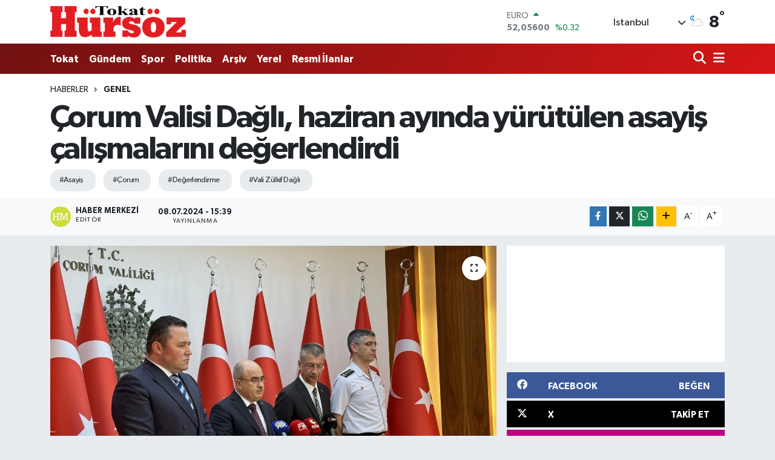

--- FILE ---
content_type: text/html; charset=UTF-8
request_url: https://www.hursozgazetesi.com/corum-valisi-dagli-haziran-ayinda-yurutulen-asayis-calismalarini-degerlendirdi
body_size: 25285
content:
<!DOCTYPE html>
<html lang="tr" data-theme="flow">
<head>
<link rel="dns-prefetch" href="//www.hursozgazetesi.com">
<link rel="dns-prefetch" href="//hursozgazetesicom.teimg.com">
<link rel="dns-prefetch" href="//static.tebilisim.com">
<link rel="dns-prefetch" href="//schema.org","@type":"NewsMediaOrganization","url":"www.hursozgazetesi.com","name":"Hürsöz">
<link rel="dns-prefetch" href="//pagead2.googlesyndication.com">
<link rel="dns-prefetch" href="//www.googletagmanager.com">
<link rel="dns-prefetch" href="//www.facebook.com">
<link rel="dns-prefetch" href="//www.twitter.com">
<link rel="dns-prefetch" href="//www.instagram.com">
<link rel="dns-prefetch" href="//www.youtube.com">
<link rel="dns-prefetch" href="//www.w3.org">
<link rel="dns-prefetch" href="//x.com">
<link rel="dns-prefetch" href="//api.whatsapp.com">
<link rel="dns-prefetch" href="//www.linkedin.com">
<link rel="dns-prefetch" href="//pinterest.com">
<link rel="dns-prefetch" href="//t.me">
<link rel="dns-prefetch" href="//medya.ilan.gov.tr">
<link rel="dns-prefetch" href="//facebook.com">
<link rel="dns-prefetch" href="//media.api-sports.io">
<link rel="dns-prefetch" href="//www.tokathaber.com.tr">
<link rel="dns-prefetch" href="//tebilisim.com">
<link rel="dns-prefetch" href="//twitter.com">
<link rel="dns-prefetch" href="//www.google.com">

    <meta charset="utf-8">
<title>Çorum Valisi Dağlı, haziran ayında yürütülen asayiş çalışmalarını değerlendirdi - Hürsöz Gazetesi</title>
<meta name="keywords" content="Asayiş, Çorum, Değerlendirme, Vali Zülkif Dağlı">
<link rel="canonical" href="https://www.hursozgazetesi.com/corum-valisi-dagli-haziran-ayinda-yurutulen-asayis-calismalarini-degerlendirdi">
<meta name="viewport" content="width=device-width,initial-scale=1">
<meta name="X-UA-Compatible" content="IE=edge">
<meta name="robots" content="noindex, nofollow">
<meta name="theme-color" content="#711212">
<meta name="title" content="Çorum Valisi Dağlı, haziran ayında yürütülen asayiş çalışmalarını değerlendirdi">
<meta name="articleSection" content="news">
<meta name="datePublished" content="2024-07-08T15:39:06+03:00">
<meta name="dateModified" content="2025-02-23T15:36:46+03:00">
<meta name="articleAuthor" content="Anadolu Haber Ajansı">
<meta name="author" content="Anadolu Haber Ajansı">
<meta property="og:site_name" content="Hürsöz Gazetesi - Tokat Son Dakika Haberleri - Tokat Haber">
<meta property="og:title" content="Çorum Valisi Dağlı, haziran ayında yürütülen asayiş çalışmalarını değerlendirdi">
<meta property="og:description" content="">
<meta property="og:url" content="https://www.hursozgazetesi.com/corum-valisi-dagli-haziran-ayinda-yurutulen-asayis-calismalarini-degerlendirdi">
<meta property="og:image" content="https://hursozgazetesicom.teimg.com/hursozgazetesi-com/uploads/2024/07/agency/aa/corum-valisi-dagli-haziran-ayinda-yurutulen-asayis-calismalarini-degerlendirdi.jpg">
<meta property="og:type" content="article">
<meta property="og:article:published_time" content="2024-07-08T15:39:06+03:00">
<meta property="og:article:modified_time" content="2025-02-23T15:36:46+03:00">
<meta name="twitter:card" content="summary_large_image">
<meta name="twitter:site" content="@@HursozTokat">
<meta name="twitter:title" content="Çorum Valisi Dağlı, haziran ayında yürütülen asayiş çalışmalarını değerlendirdi">
<meta name="twitter:description" content="">
<meta name="twitter:image" content="https://hursozgazetesicom.teimg.com/hursozgazetesi-com/uploads/2024/07/agency/aa/corum-valisi-dagli-haziran-ayinda-yurutulen-asayis-calismalarini-degerlendirdi.jpg">
<meta name="twitter:url" content="https://www.hursozgazetesi.com/corum-valisi-dagli-haziran-ayinda-yurutulen-asayis-calismalarini-degerlendirdi">
<link rel="shortcut icon" type="image/x-icon" href="https://hursozgazetesicom.teimg.com/hursozgazetesi-com/uploads/2023/09/xxc.png">
<link rel="manifest" href="https://www.hursozgazetesi.com/manifest.json?v=6.6.4" />
<link rel="preload" href="https://static.tebilisim.com/flow/assets/css/font-awesome/fa-solid-900.woff2" as="font" type="font/woff2" crossorigin />
<link rel="preload" href="https://static.tebilisim.com/flow/assets/css/font-awesome/fa-brands-400.woff2" as="font" type="font/woff2" crossorigin />
<link rel="preload" href="https://static.tebilisim.com/flow/assets/css/weather-icons/font/weathericons-regular-webfont.woff2" as="font" type="font/woff2" crossorigin />
<link rel="preload" href="https://static.tebilisim.com/flow/vendor/te/fonts/gibson/Gibson-Bold.woff2" as="font" type="font/woff2" crossorigin />
<link rel="preload" href="https://static.tebilisim.com/flow/vendor/te/fonts/gibson/Gibson-BoldItalic.woff2" as="font" type="font/woff2" crossorigin />
<link rel="preload" href="https://static.tebilisim.com/flow/vendor/te/fonts/gibson/Gibson-Italic.woff2" as="font" type="font/woff2" crossorigin />
<link rel="preload" href="https://static.tebilisim.com/flow/vendor/te/fonts/gibson/Gibson-Light.woff2" as="font" type="font/woff2" crossorigin />
<link rel="preload" href="https://static.tebilisim.com/flow/vendor/te/fonts/gibson/Gibson-LightItalic.woff2" as="font" type="font/woff2" crossorigin />
<link rel="preload" href="https://static.tebilisim.com/flow/vendor/te/fonts/gibson/Gibson-SemiBold.woff2" as="font" type="font/woff2" crossorigin />
<link rel="preload" href="https://static.tebilisim.com/flow/vendor/te/fonts/gibson/Gibson-SemiBoldItalic.woff2" as="font" type="font/woff2" crossorigin />
<link rel="preload" href="https://static.tebilisim.com/flow/vendor/te/fonts/gibson/Gibson.woff2" as="font" type="font/woff2" crossorigin />


<link rel="preload" as="style" href="https://static.tebilisim.com/flow/vendor/te/fonts/gibson.css?v=6.6.4">
<link rel="stylesheet" href="https://static.tebilisim.com/flow/vendor/te/fonts/gibson.css?v=6.6.4">

<style>:root {
        --te-link-color: #333;
        --te-link-hover-color: #000;
        --te-font: "Gibson";
        --te-secondary-font: "Gibson";
        --te-h1-font-size: 52px;
        --te-color: #711212;
        --te-hover-color: #d61616;
        --mm-ocd-width: 85%!important; /*  Mobil Menü Genişliği */
        --swiper-theme-color: var(--te-color)!important;
        --header-13-color: #ffc107;
    }</style><link rel="preload" as="style" href="https://static.tebilisim.com/flow/assets/vendor/bootstrap/css/bootstrap.min.css?v=6.6.4">
<link rel="stylesheet" href="https://static.tebilisim.com/flow/assets/vendor/bootstrap/css/bootstrap.min.css?v=6.6.4">
<link rel="preload" as="style" href="https://static.tebilisim.com/flow/assets/css/app6.6.4.min.css">
<link rel="stylesheet" href="https://static.tebilisim.com/flow/assets/css/app6.6.4.min.css">



<script type="application/ld+json">{"@context":"https:\/\/schema.org","@type":"WebSite","url":"https:\/\/www.hursozgazetesi.com","potentialAction":{"@type":"SearchAction","target":"https:\/\/www.hursozgazetesi.com\/arama?q={query}","query-input":"required name=query"}}</script>

<script type="application/ld+json">{"@context":"https://schema.org","@type":"NewsMediaOrganization","url":"https://www.hursozgazetesi.com","name":"Hürsöz Gazetesi","logo":"https://hursozgazetesicom.teimg.com/hursozgazetesi-com/uploads/2023/09/zeminsiz.png","sameAs":["https://www.facebook.com/Hursozgazetesicom","https://www.twitter.com/@HursozTokat","https://www.youtube.com/@hursozgazetesi60","https://www.instagram.com/tokathursoz"]}</script>

<script type="application/ld+json">{"@context":"https:\/\/schema.org","@graph":[{"@type":"SiteNavigationElement","name":"Ana Sayfa","url":"https:\/\/www.hursozgazetesi.com","@id":"https:\/\/www.hursozgazetesi.com"},{"@type":"SiteNavigationElement","name":"G\u00fcndem","url":"https:\/\/www.hursozgazetesi.com\/gundem","@id":"https:\/\/www.hursozgazetesi.com\/gundem"},{"@type":"SiteNavigationElement","name":"Teknoloji","url":"https:\/\/www.hursozgazetesi.com\/teknoloji","@id":"https:\/\/www.hursozgazetesi.com\/teknoloji"},{"@type":"SiteNavigationElement","name":"Spor","url":"https:\/\/www.hursozgazetesi.com\/spor","@id":"https:\/\/www.hursozgazetesi.com\/spor"},{"@type":"SiteNavigationElement","name":"Ekonomi","url":"https:\/\/www.hursozgazetesi.com\/ekonomi","@id":"https:\/\/www.hursozgazetesi.com\/ekonomi"},{"@type":"SiteNavigationElement","name":"Politika","url":"https:\/\/www.hursozgazetesi.com\/politika","@id":"https:\/\/www.hursozgazetesi.com\/politika"},{"@type":"SiteNavigationElement","name":"Sa\u011fl\u0131k","url":"https:\/\/www.hursozgazetesi.com\/saglik","@id":"https:\/\/www.hursozgazetesi.com\/saglik"},{"@type":"SiteNavigationElement","name":"Ya\u015fam","url":"https:\/\/www.hursozgazetesi.com\/yasam","@id":"https:\/\/www.hursozgazetesi.com\/yasam"},{"@type":"SiteNavigationElement","name":"E\u011fitim","url":"https:\/\/www.hursozgazetesi.com\/egitim","@id":"https:\/\/www.hursozgazetesi.com\/egitim"},{"@type":"SiteNavigationElement","name":"R\u00f6portajlar","url":"https:\/\/www.hursozgazetesi.com\/roportajlar","@id":"https:\/\/www.hursozgazetesi.com\/roportajlar"},{"@type":"SiteNavigationElement","name":"Magazin","url":"https:\/\/www.hursozgazetesi.com\/magazin","@id":"https:\/\/www.hursozgazetesi.com\/magazin"},{"@type":"SiteNavigationElement","name":"T\u00fcrkiye G\u00fcndemi","url":"https:\/\/www.hursozgazetesi.com\/turkiye-gundemi","@id":"https:\/\/www.hursozgazetesi.com\/turkiye-gundemi"},{"@type":"SiteNavigationElement","name":"Asayi\u015f","url":"https:\/\/www.hursozgazetesi.com\/asayis","@id":"https:\/\/www.hursozgazetesi.com\/asayis"},{"@type":"SiteNavigationElement","name":"D\u00fcnya","url":"https:\/\/www.hursozgazetesi.com\/dunya","@id":"https:\/\/www.hursozgazetesi.com\/dunya"},{"@type":"SiteNavigationElement","name":"Resmi \u0130lanlar","url":"https:\/\/www.hursozgazetesi.com\/resmi-ilanlar","@id":"https:\/\/www.hursozgazetesi.com\/resmi-ilanlar"},{"@type":"SiteNavigationElement","name":"Tokat Tarihi Yerler","url":"https:\/\/www.hursozgazetesi.com\/tokat-tarihi-yerler","@id":"https:\/\/www.hursozgazetesi.com\/tokat-tarihi-yerler"},{"@type":"SiteNavigationElement","name":"Tokat Spor","url":"https:\/\/www.hursozgazetesi.com\/tokat-spor","@id":"https:\/\/www.hursozgazetesi.com\/tokat-spor"},{"@type":"SiteNavigationElement","name":"Tokat","url":"https:\/\/www.hursozgazetesi.com\/tokat","@id":"https:\/\/www.hursozgazetesi.com\/tokat"},{"@type":"SiteNavigationElement","name":"Genel","url":"https:\/\/www.hursozgazetesi.com\/genel","@id":"https:\/\/www.hursozgazetesi.com\/genel"},{"@type":"SiteNavigationElement","name":"K\u00fclt\u00fcr\/Sanat","url":"https:\/\/www.hursozgazetesi.com\/kultur-sanat","@id":"https:\/\/www.hursozgazetesi.com\/kultur-sanat"},{"@type":"SiteNavigationElement","name":"Siyaset","url":"https:\/\/www.hursozgazetesi.com\/siyaset","@id":"https:\/\/www.hursozgazetesi.com\/siyaset"},{"@type":"SiteNavigationElement","name":"Haberde insan","url":"https:\/\/www.hursozgazetesi.com\/haberde-insan","@id":"https:\/\/www.hursozgazetesi.com\/haberde-insan"},{"@type":"SiteNavigationElement","name":"\u00c7evre","url":"https:\/\/www.hursozgazetesi.com\/cevre","@id":"https:\/\/www.hursozgazetesi.com\/cevre"},{"@type":"SiteNavigationElement","name":"Bilim ve teknoloji","url":"https:\/\/www.hursozgazetesi.com\/bilim-ve-teknoloji","@id":"https:\/\/www.hursozgazetesi.com\/bilim-ve-teknoloji"},{"@type":"SiteNavigationElement","name":"Son Dakika","url":"https:\/\/www.hursozgazetesi.com\/son-dakika-1","@id":"https:\/\/www.hursozgazetesi.com\/son-dakika-1"},{"@type":"SiteNavigationElement","name":"Yemek","url":"https:\/\/www.hursozgazetesi.com\/yemek","@id":"https:\/\/www.hursozgazetesi.com\/yemek"},{"@type":"SiteNavigationElement","name":"Televizyon Film Dizi","url":"https:\/\/www.hursozgazetesi.com\/televizyon-film-dizi","@id":"https:\/\/www.hursozgazetesi.com\/televizyon-film-dizi"},{"@type":"SiteNavigationElement","name":"Yerel","url":"https:\/\/www.hursozgazetesi.com\/yerel","@id":"https:\/\/www.hursozgazetesi.com\/yerel"},{"@type":"SiteNavigationElement","name":"Biyografi","url":"https:\/\/www.hursozgazetesi.com\/biyografi-1","@id":"https:\/\/www.hursozgazetesi.com\/biyografi-1"},{"@type":"SiteNavigationElement","name":"Hava Durumu","url":"https:\/\/www.hursozgazetesi.com\/hava-durumu","@id":"https:\/\/www.hursozgazetesi.com\/hava-durumu"},{"@type":"SiteNavigationElement","name":"Gizlilik S\u00f6zle\u015fmesi","url":"https:\/\/www.hursozgazetesi.com\/gizlilik-sozlesmesi","@id":"https:\/\/www.hursozgazetesi.com\/gizlilik-sozlesmesi"},{"@type":"SiteNavigationElement","name":"\u0130leti\u015fim","url":"https:\/\/www.hursozgazetesi.com\/iletisim","@id":"https:\/\/www.hursozgazetesi.com\/iletisim"},{"@type":"SiteNavigationElement","name":"Yazarlar","url":"https:\/\/www.hursozgazetesi.com\/yazarlar","@id":"https:\/\/www.hursozgazetesi.com\/yazarlar"},{"@type":"SiteNavigationElement","name":"Foto Galeri","url":"https:\/\/www.hursozgazetesi.com\/foto-galeri","@id":"https:\/\/www.hursozgazetesi.com\/foto-galeri"},{"@type":"SiteNavigationElement","name":"Video Galeri","url":"https:\/\/www.hursozgazetesi.com\/video","@id":"https:\/\/www.hursozgazetesi.com\/video"},{"@type":"SiteNavigationElement","name":"Biyografiler","url":"https:\/\/www.hursozgazetesi.com\/biyografi","@id":"https:\/\/www.hursozgazetesi.com\/biyografi"},{"@type":"SiteNavigationElement","name":"R\u00f6portajlar","url":"https:\/\/www.hursozgazetesi.com\/roportaj","@id":"https:\/\/www.hursozgazetesi.com\/roportaj"},{"@type":"SiteNavigationElement","name":"Anketler","url":"https:\/\/www.hursozgazetesi.com\/anketler","@id":"https:\/\/www.hursozgazetesi.com\/anketler"},{"@type":"SiteNavigationElement","name":"Monteagudo Bug\u00fcn, Yar\u0131n ve 1 Haftal\u0131k Hava Durumu Tahmini","url":"https:\/\/www.hursozgazetesi.com\/monteagudo-hava-durumu","@id":"https:\/\/www.hursozgazetesi.com\/monteagudo-hava-durumu"},{"@type":"SiteNavigationElement","name":"Monteagudo Namaz Vakitleri","url":"https:\/\/www.hursozgazetesi.com\/monteagudo-namaz-vakitleri","@id":"https:\/\/www.hursozgazetesi.com\/monteagudo-namaz-vakitleri"},{"@type":"SiteNavigationElement","name":"Puan Durumu ve Fikst\u00fcr","url":"https:\/\/www.hursozgazetesi.com\/futbol\/st-super-lig-puan-durumu-ve-fikstur","@id":"https:\/\/www.hursozgazetesi.com\/futbol\/st-super-lig-puan-durumu-ve-fikstur"}]}</script>

<script type="application/ld+json">{"@context":"https:\/\/schema.org","@type":"BreadcrumbList","itemListElement":[{"@type":"ListItem","position":1,"item":{"@type":"Thing","@id":"https:\/\/www.hursozgazetesi.com","name":"Haberler"}}]}</script>
<script type="application/ld+json">{"@context":"https:\/\/schema.org","@type":"NewsArticle","headline":"\u00c7orum Valisi Da\u011fl\u0131, haziran ay\u0131nda y\u00fcr\u00fct\u00fclen asayi\u015f \u00e7al\u0131\u015fmalar\u0131n\u0131 de\u011ferlendirdi","articleSection":"Genel","dateCreated":"2024-07-08T15:39:06+03:00","datePublished":"2024-07-08T15:39:06+03:00","dateModified":"2025-02-23T15:36:46+03:00","wordCount":565,"genre":"news","mainEntityOfPage":{"@type":"WebPage","@id":"https:\/\/www.hursozgazetesi.com\/corum-valisi-dagli-haziran-ayinda-yurutulen-asayis-calismalarini-degerlendirdi"},"articleBody":"<p>\u00c7ORUM (AA) - \u00c7orum Valisi Z\u00fclkif Da\u011fl\u0131, haziran ay\u0131nda hakk\u0131nda yakalama karar\u0131 bulunan 363 ki\u015finin g\u00f6zalt\u0131na al\u0131nd\u0131\u011f\u0131n\u0131, bu ki\u015filerden 33&#39;\u00fcn\u00fcn tutukland\u0131\u011f\u0131n\u0131 bildirdi.<\/p><p>Da\u011fl\u0131, Valilikte d\u00fczenledi\u011fi bas\u0131n toplant\u0131s\u0131nda, kentte huzur ve asayi\u015fi sa\u011flamak amac\u0131yla \u0130l Emniyet M\u00fcd\u00fcrl\u00fc\u011f\u00fc ve \u0130l Jandarma Komutanl\u0131\u011f\u0131nca haziran ay\u0131nda y\u00fcr\u00fct\u00fclen \u00e7al\u0131\u015fmalar\u0131 de\u011ferlendirdi.<\/p><p>\u00c7orum&#39;da son bir ayda asayi\u015f birimlerince 236 \u015fok ile 21 geni\u015f kat\u0131l\u0131ml\u0131 huzur uygulamas\u0131 ger\u00e7ekle\u015ftirildi\u011fini, 169 bin 662 ki\u015fiye kimlik kontrol\u00fc yap\u0131ld\u0131\u011f\u0131n\u0131 belirten Da\u011fl\u0131, g\u00f6zalt\u0131na al\u0131nan hakk\u0131nda yakalama karar\u0131 bulunan 363 ki\u015fiden 33&#39;\u00fcn\u00fcn tutukland\u0131\u011f\u0131n\u0131 dile getirdi.<\/p><p>Da\u011fl\u0131, denetimlerde 51 ruhsats\u0131z tabanca, 29 t\u00fcfek, 19 kurus\u0131k\u0131 tabanca ve 1316 fi\u015fek ele ge\u00e7irildi\u011fini kaydetti.<\/p><p>Trafik birimlerince denetlenen 96 bin 781 arac\u0131n 22 bin 103&#39;\u00fcn\u00fcn s\u00fcr\u00fcc\u00fcs\u00fcne idari para cezas\u0131 uyguland\u0131\u011f\u0131n\u0131 aktaran Da\u011fl\u0131, abart\u0131l\u0131 egzoz, kural d\u0131\u015f\u0131 modifiye ile s\u00fcr\u00fcc\u00fc belgesiz veya alkoll\u00fc ara\u00e7 kullanma gibi nedenlerden 625 arac\u0131n trafikten men edildi\u011fine i\u015faret etti.<\/p><p>Da\u011fl\u0131, 14 \u015f\u00fcphelinin tutukland\u0131\u011f\u0131 ka\u00e7ak\u00e7\u0131l\u0131k ve narkotik operasyonlar\u0131nda 3 bin 904 sentetik ecza hap\u0131, 4 bin 216 gram uyu\u015fturucu, 4 uyu\u015fturucu kullanma aparat\u0131, 3 bin 87 litre sahte i\u00e7ki, 10 kilogram ka\u00e7ak t\u00fct\u00fcn, 18 bin makaron ele ge\u00e7irildi\u011fini anlatt\u0131.<\/p><p>Vali Da\u011fl\u0131, asayi\u015f birimlerince yakalanan 1 DEA\u015e \u00fcyesi hakk\u0131nda adli i\u015flem, 26 FET\u00d6 \u00fcyesi hakk\u0131nda da adli i\u015flem yap\u0131ld\u0131\u011f\u0131n\u0131 kaydetti.<\/p><p>\u00c7orum L Tipi Kapal\u0131 Ceza \u0130nfaz Kurumu ve Sungurlu T Tipi Kapal\u0131 Ceza \u0130nfaz Kurumunda 3 bin 667 h\u00fck\u00fcml\u00fc ve tutuklunun bulundu\u011funu aktaran Da\u011fl\u0131, h\u00fck\u00fcml\u00fc ve tutuklular\u0131 ziyarete gelenlere y\u00f6nelik sorgulamalarda haklar\u0131nda yakalama karar\u0131 bulunan 28 ki\u015finin yakaland\u0131\u011f\u0131n\u0131 ifade etti.<\/p><p>Hava s\u0131cakl\u0131klar\u0131n\u0131n artmas\u0131yla ortaya \u00e7\u0131kan K\u0131r\u0131m Kongo Kanamal\u0131 Ate\u015fi vir\u00fcs\u00fc ta\u015f\u0131yan keneler ve orman yang\u0131nlar\u0131 konusunda herkesi duyarl\u0131 davranmaya davet eden Da\u011fl\u0131, serinleme ama\u00e7l\u0131 baraj ve g\u00f6llere de girilmemesi gerekti\u011fini vurgulad\u0131.<\/p><p>Haziranda \u00c7orum&#39;da 22 ki\u015finin do\u011fadan toplad\u0131klar\u0131 mantarlardan zehirlendi\u011fine dikkati \u00e7eken Da\u011fl\u0131, bu t\u00fcr mantarlar\u0131n kesinlikle t\u00fcketilmemesi gerekti\u011finin alt\u0131n\u0131 \u00e7izdi.<\/p><p>D\u00fc\u011f\u00fcnlerde silah at\u0131lmas\u0131n\u0131n \u00f6n\u00fcne ge\u00e7mek \u00fczere her d\u00fc\u011f\u00fcne sivil polis ve jandarma personeli g\u00f6revlendirdiklerini aktaran Da\u011fl\u0131, ate\u015f etti\u011fi tespit edilen ki\u015filer hakk\u0131nda adli ve idari i\u015flem yap\u0131ld\u0131\u011f\u0131n\u0131 kaydetti.<\/p><p>Kentte vatanda\u015flar\u0131n huzur ve g\u00fcven i\u00e7inde ya\u015famas\u0131 i\u00e7in y\u00fcr\u00fct\u00fclen \u00e7al\u0131\u015fmalar\u0131n h\u0131z kesmeden devam edece\u011fine dikkati \u00e7eken Da\u011fl\u0131, \u015funlar\u0131 kaydetti:<\/p><p>&quot;Su\u00e7 ve su\u00e7lular\u0131n\u0131n \u00fczerine kesin ve kararl\u0131 \u015fekilde gidece\u011fiz. Huzur ve s\u00fckunu ka\u00e7\u0131ranlara, toplumsal d\u00fczeni bozmaya \u00e7al\u0131\u015fanlara g\u00f6z a\u00e7t\u0131rmayaca\u011f\u0131z. B\u00fct\u00fcn bunlar\u0131 yaparken t\u00fcm kamu kurum ve kurulu\u015flar\u0131m\u0131zla, oda ve STK&#39;lar\u0131m\u0131zla, vatanda\u015flar\u0131m\u0131zla ve bas\u0131n mensuplar\u0131m\u0131zla ileti\u015fim ve i\u015f birli\u011fi i\u00e7erisinde olaca\u011f\u0131z. Toplumun t\u00fcm kesimleri ile el ele vererek \u00e7al\u0131\u015fmalar\u0131m\u0131za yo\u011fun \u015fekilde devam edece\u011fiz. T\u00fcm gayemiz, \u00c7orumlu vatanda\u015flar\u0131m\u0131z\u0131n g\u00fcven ve huzur i\u00e7inde hayatlar\u0131n\u0131 s\u00fcrd\u00fcrmeleri.&quot;<br><\/p>","inLanguage":"tr-TR","keywords":["Asayi\u015f","\u00c7orum","De\u011ferlendirme","Vali Z\u00fclkif Da\u011fl\u0131"],"image":{"@type":"ImageObject","url":"https:\/\/hursozgazetesicom.teimg.com\/crop\/1280x720\/hursozgazetesi-com\/uploads\/2024\/07\/agency\/aa\/corum-valisi-dagli-haziran-ayinda-yurutulen-asayis-calismalarini-degerlendirdi.jpg","width":"1280","height":"720","caption":"\u00c7orum Valisi Da\u011fl\u0131, haziran ay\u0131nda y\u00fcr\u00fct\u00fclen asayi\u015f \u00e7al\u0131\u015fmalar\u0131n\u0131 de\u011ferlendirdi"},"publishingPrinciples":"https:\/\/www.hursozgazetesi.com\/gizlilik-sozlesmesi","isFamilyFriendly":"http:\/\/schema.org\/True","isAccessibleForFree":"http:\/\/schema.org\/True","publisher":{"@type":"Organization","name":"H\u00fcrs\u00f6z Gazetesi","image":"https:\/\/hursozgazetesicom.teimg.com\/hursozgazetesi-com\/uploads\/2023\/09\/zeminsiz.png","logo":{"@type":"ImageObject","url":"https:\/\/hursozgazetesicom.teimg.com\/hursozgazetesi-com\/uploads\/2023\/09\/zeminsiz.png","width":"640","height":"375"}},"author":{"@type":"Person","name":"Haber Merkezi","honorificPrefix":"","jobTitle":"","url":null}}</script>





<script async src="https://pagead2.googlesyndication.com/pagead/js/adsbygoogle.js?client=ca-pub-4632543999461098"
     crossorigin="anonymous"></script>



<script async data-cfasync="false"
	src="https://www.googletagmanager.com/gtag/js?id=G-T4TC9TWXRQ"></script>
<script data-cfasync="false">
	window.dataLayer = window.dataLayer || [];
	  function gtag(){dataLayer.push(arguments);}
	  gtag('js', new Date());
	  gtag('config', 'G-T4TC9TWXRQ');
</script>




</head>




<body class="d-flex flex-column min-vh-100">

    
    

    <header class="header-1">
    <nav class="top-header navbar navbar-expand-lg navbar-light shadow-sm bg-white py-1">
        <div class="container">
                            <a class="navbar-brand me-0" href="/" title="Hürsöz Gazetesi - Tokat Son Dakika Haberleri - Tokat Haber">
                <img src="https://hursozgazetesicom.teimg.com/hursozgazetesi-com/uploads/2023/09/zeminsiz.png" alt="Hürsöz Gazetesi - Tokat Son Dakika Haberleri - Tokat Haber" width="224" height="40" class="light-mode img-fluid flow-logo">
<img src="https://hursozgazetesicom.teimg.com/hursozgazetesi-com/uploads/2023/09/dark-logo-hursoz.png" alt="Hürsöz Gazetesi - Tokat Son Dakika Haberleri - Tokat Haber" width="224" height="40" class="dark-mode img-fluid flow-logo d-none">

            </a>
                                    <div class="header-widgets d-lg-flex justify-content-end align-items-center d-none">
                <div class="position-relative overflow-hidden" style="height: 40px;">
                    <!-- PİYASALAR -->
        <div class="newsticker mini">
        <ul class="newsticker__h4 list-unstyled text-secondary" data-header="1">
            <li class="newsticker__item col dolar">
                <div>DOLAR <span class="text-success"><i class="fa fa-caret-up ms-1"></i></span> </div>
                <div class="fw-bold mb-0 d-inline-block">43,41850</div>
                <span class="d-inline-block ms-2 text-success">%0.04</span>
            </li>
            <li class="newsticker__item col euro">
                <div>EURO <span class="text-success"><i class="fa fa-caret-up ms-1"></i></span> </div>
                <div class="fw-bold mb-0 d-inline-block">52,05600</div><span
                    class="d-inline-block ms-2 text-success">%0.32</span>
            </li>
            <li class="newsticker__item col sterlin">
                <div>STERLİN <span class="text-success"><i class="fa fa-caret-up ms-1"></i></span> </div>
                <div class="fw-bold mb-0 d-inline-block">60,08740</div><span
                    class="d-inline-block ms-2 text-success">%0.25</span>
            </li>
            <li class="newsticker__item col altin">
                <div>G.ALTIN <span class="text-danger"><i class="fa fa-caret-down ms-1"></i></span> </div>
                <div class="fw-bold mb-0 d-inline-block">7445,67000</div>
                <span class="d-inline-block ms-2 text-danger">%-0.93</span>
            </li>
            <li class="newsticker__item col bist">
                <div>BİST100 <span class="text-success"><i class="fa fa-caret-up ms-1"></i></span> </div>
                <div class="fw-bold mb-0 d-inline-block">13.831,00</div>
                <span class="d-inline-block ms-2 text-success">%316</span>
            </li>
            <li class="newsticker__item col btc">
                <div>BITCOIN <span class="text-danger"><i class="fa fa-caret-down ms-1"></i></span> </div>
                <div class="fw-bold mb-0 d-inline-block">84.886,54</div>
                <span class="d-inline-block ms-2 text-danger">%-4.92</span>
            </li>
        </ul>
    </div>
    

                </div>
                <div class="weather-top d-none d-lg-flex justify-content-between align-items-center ms-4 weather-widget mini">
                    <!-- HAVA DURUMU -->

<input type="hidden" name="widget_setting_weathercity" value="40.39027130,36.62518630" />

            <div class="weather mx-1">
            <div class="custom-selectbox " onclick="toggleDropdown(this)" style="width: 120px">
    <div class="d-flex justify-content-between align-items-center">
        <span style="">İstanbul</span>
        <i class="fas fa-chevron-down" style="font-size: 14px"></i>
    </div>
    <ul class="bg-white text-dark overflow-widget" style="min-height: 100px; max-height: 300px">
                        <li>
            <a href="https://www.hursozgazetesi.com/adana-hava-durumu" title="Adana Hava Durumu" class="text-dark">
                Adana
            </a>
        </li>
                        <li>
            <a href="https://www.hursozgazetesi.com/adiyaman-hava-durumu" title="Adıyaman Hava Durumu" class="text-dark">
                Adıyaman
            </a>
        </li>
                        <li>
            <a href="https://www.hursozgazetesi.com/afyonkarahisar-hava-durumu" title="Afyonkarahisar Hava Durumu" class="text-dark">
                Afyonkarahisar
            </a>
        </li>
                        <li>
            <a href="https://www.hursozgazetesi.com/agri-hava-durumu" title="Ağrı Hava Durumu" class="text-dark">
                Ağrı
            </a>
        </li>
                        <li>
            <a href="https://www.hursozgazetesi.com/aksaray-hava-durumu" title="Aksaray Hava Durumu" class="text-dark">
                Aksaray
            </a>
        </li>
                        <li>
            <a href="https://www.hursozgazetesi.com/amasya-hava-durumu" title="Amasya Hava Durumu" class="text-dark">
                Amasya
            </a>
        </li>
                        <li>
            <a href="https://www.hursozgazetesi.com/ankara-hava-durumu" title="Ankara Hava Durumu" class="text-dark">
                Ankara
            </a>
        </li>
                        <li>
            <a href="https://www.hursozgazetesi.com/antalya-hava-durumu" title="Antalya Hava Durumu" class="text-dark">
                Antalya
            </a>
        </li>
                        <li>
            <a href="https://www.hursozgazetesi.com/ardahan-hava-durumu" title="Ardahan Hava Durumu" class="text-dark">
                Ardahan
            </a>
        </li>
                        <li>
            <a href="https://www.hursozgazetesi.com/artvin-hava-durumu" title="Artvin Hava Durumu" class="text-dark">
                Artvin
            </a>
        </li>
                        <li>
            <a href="https://www.hursozgazetesi.com/aydin-hava-durumu" title="Aydın Hava Durumu" class="text-dark">
                Aydın
            </a>
        </li>
                        <li>
            <a href="https://www.hursozgazetesi.com/balikesir-hava-durumu" title="Balıkesir Hava Durumu" class="text-dark">
                Balıkesir
            </a>
        </li>
                        <li>
            <a href="https://www.hursozgazetesi.com/bartin-hava-durumu" title="Bartın Hava Durumu" class="text-dark">
                Bartın
            </a>
        </li>
                        <li>
            <a href="https://www.hursozgazetesi.com/batman-hava-durumu" title="Batman Hava Durumu" class="text-dark">
                Batman
            </a>
        </li>
                        <li>
            <a href="https://www.hursozgazetesi.com/bayburt-hava-durumu" title="Bayburt Hava Durumu" class="text-dark">
                Bayburt
            </a>
        </li>
                        <li>
            <a href="https://www.hursozgazetesi.com/bilecik-hava-durumu" title="Bilecik Hava Durumu" class="text-dark">
                Bilecik
            </a>
        </li>
                        <li>
            <a href="https://www.hursozgazetesi.com/bingol-hava-durumu" title="Bingöl Hava Durumu" class="text-dark">
                Bingöl
            </a>
        </li>
                        <li>
            <a href="https://www.hursozgazetesi.com/bitlis-hava-durumu" title="Bitlis Hava Durumu" class="text-dark">
                Bitlis
            </a>
        </li>
                        <li>
            <a href="https://www.hursozgazetesi.com/bolu-hava-durumu" title="Bolu Hava Durumu" class="text-dark">
                Bolu
            </a>
        </li>
                        <li>
            <a href="https://www.hursozgazetesi.com/burdur-hava-durumu" title="Burdur Hava Durumu" class="text-dark">
                Burdur
            </a>
        </li>
                        <li>
            <a href="https://www.hursozgazetesi.com/bursa-hava-durumu" title="Bursa Hava Durumu" class="text-dark">
                Bursa
            </a>
        </li>
                        <li>
            <a href="https://www.hursozgazetesi.com/canakkale-hava-durumu" title="Çanakkale Hava Durumu" class="text-dark">
                Çanakkale
            </a>
        </li>
                        <li>
            <a href="https://www.hursozgazetesi.com/cankiri-hava-durumu" title="Çankırı Hava Durumu" class="text-dark">
                Çankırı
            </a>
        </li>
                        <li>
            <a href="https://www.hursozgazetesi.com/corum-hava-durumu" title="Çorum Hava Durumu" class="text-dark">
                Çorum
            </a>
        </li>
                        <li>
            <a href="https://www.hursozgazetesi.com/denizli-hava-durumu" title="Denizli Hava Durumu" class="text-dark">
                Denizli
            </a>
        </li>
                        <li>
            <a href="https://www.hursozgazetesi.com/diyarbakir-hava-durumu" title="Diyarbakır Hava Durumu" class="text-dark">
                Diyarbakır
            </a>
        </li>
                        <li>
            <a href="https://www.hursozgazetesi.com/duzce-hava-durumu" title="Düzce Hava Durumu" class="text-dark">
                Düzce
            </a>
        </li>
                        <li>
            <a href="https://www.hursozgazetesi.com/edirne-hava-durumu" title="Edirne Hava Durumu" class="text-dark">
                Edirne
            </a>
        </li>
                        <li>
            <a href="https://www.hursozgazetesi.com/elazig-hava-durumu" title="Elazığ Hava Durumu" class="text-dark">
                Elazığ
            </a>
        </li>
                        <li>
            <a href="https://www.hursozgazetesi.com/erzincan-hava-durumu" title="Erzincan Hava Durumu" class="text-dark">
                Erzincan
            </a>
        </li>
                        <li>
            <a href="https://www.hursozgazetesi.com/erzurum-hava-durumu" title="Erzurum Hava Durumu" class="text-dark">
                Erzurum
            </a>
        </li>
                        <li>
            <a href="https://www.hursozgazetesi.com/eskisehir-hava-durumu" title="Eskişehir Hava Durumu" class="text-dark">
                Eskişehir
            </a>
        </li>
                        <li>
            <a href="https://www.hursozgazetesi.com/gaziantep-hava-durumu" title="Gaziantep Hava Durumu" class="text-dark">
                Gaziantep
            </a>
        </li>
                        <li>
            <a href="https://www.hursozgazetesi.com/giresun-hava-durumu" title="Giresun Hava Durumu" class="text-dark">
                Giresun
            </a>
        </li>
                        <li>
            <a href="https://www.hursozgazetesi.com/gumushane-hava-durumu" title="Gümüşhane Hava Durumu" class="text-dark">
                Gümüşhane
            </a>
        </li>
                        <li>
            <a href="https://www.hursozgazetesi.com/hakkari-hava-durumu" title="Hakkâri Hava Durumu" class="text-dark">
                Hakkâri
            </a>
        </li>
                        <li>
            <a href="https://www.hursozgazetesi.com/hatay-hava-durumu" title="Hatay Hava Durumu" class="text-dark">
                Hatay
            </a>
        </li>
                        <li>
            <a href="https://www.hursozgazetesi.com/igdir-hava-durumu" title="Iğdır Hava Durumu" class="text-dark">
                Iğdır
            </a>
        </li>
                        <li>
            <a href="https://www.hursozgazetesi.com/isparta-hava-durumu" title="Isparta Hava Durumu" class="text-dark">
                Isparta
            </a>
        </li>
                        <li>
            <a href="https://www.hursozgazetesi.com/istanbul-hava-durumu" title="İstanbul Hava Durumu" class="text-dark">
                İstanbul
            </a>
        </li>
                        <li>
            <a href="https://www.hursozgazetesi.com/izmir-hava-durumu" title="İzmir Hava Durumu" class="text-dark">
                İzmir
            </a>
        </li>
                        <li>
            <a href="https://www.hursozgazetesi.com/kahramanmaras-hava-durumu" title="Kahramanmaraş Hava Durumu" class="text-dark">
                Kahramanmaraş
            </a>
        </li>
                        <li>
            <a href="https://www.hursozgazetesi.com/karabuk-hava-durumu" title="Karabük Hava Durumu" class="text-dark">
                Karabük
            </a>
        </li>
                        <li>
            <a href="https://www.hursozgazetesi.com/karaman-hava-durumu" title="Karaman Hava Durumu" class="text-dark">
                Karaman
            </a>
        </li>
                        <li>
            <a href="https://www.hursozgazetesi.com/kars-hava-durumu" title="Kars Hava Durumu" class="text-dark">
                Kars
            </a>
        </li>
                        <li>
            <a href="https://www.hursozgazetesi.com/kastamonu-hava-durumu" title="Kastamonu Hava Durumu" class="text-dark">
                Kastamonu
            </a>
        </li>
                        <li>
            <a href="https://www.hursozgazetesi.com/kayseri-hava-durumu" title="Kayseri Hava Durumu" class="text-dark">
                Kayseri
            </a>
        </li>
                        <li>
            <a href="https://www.hursozgazetesi.com/kilis-hava-durumu" title="Kilis Hava Durumu" class="text-dark">
                Kilis
            </a>
        </li>
                        <li>
            <a href="https://www.hursozgazetesi.com/kirikkale-hava-durumu" title="Kırıkkale Hava Durumu" class="text-dark">
                Kırıkkale
            </a>
        </li>
                        <li>
            <a href="https://www.hursozgazetesi.com/kirklareli-hava-durumu" title="Kırklareli Hava Durumu" class="text-dark">
                Kırklareli
            </a>
        </li>
                        <li>
            <a href="https://www.hursozgazetesi.com/kirsehir-hava-durumu" title="Kırşehir Hava Durumu" class="text-dark">
                Kırşehir
            </a>
        </li>
                        <li>
            <a href="https://www.hursozgazetesi.com/kocaeli-hava-durumu" title="Kocaeli Hava Durumu" class="text-dark">
                Kocaeli
            </a>
        </li>
                        <li>
            <a href="https://www.hursozgazetesi.com/konya-hava-durumu" title="Konya Hava Durumu" class="text-dark">
                Konya
            </a>
        </li>
                        <li>
            <a href="https://www.hursozgazetesi.com/kutahya-hava-durumu" title="Kütahya Hava Durumu" class="text-dark">
                Kütahya
            </a>
        </li>
                        <li>
            <a href="https://www.hursozgazetesi.com/malatya-hava-durumu" title="Malatya Hava Durumu" class="text-dark">
                Malatya
            </a>
        </li>
                        <li>
            <a href="https://www.hursozgazetesi.com/manisa-hava-durumu" title="Manisa Hava Durumu" class="text-dark">
                Manisa
            </a>
        </li>
                        <li>
            <a href="https://www.hursozgazetesi.com/mardin-hava-durumu" title="Mardin Hava Durumu" class="text-dark">
                Mardin
            </a>
        </li>
                        <li>
            <a href="https://www.hursozgazetesi.com/mersin-hava-durumu" title="Mersin Hava Durumu" class="text-dark">
                Mersin
            </a>
        </li>
                        <li>
            <a href="https://www.hursozgazetesi.com/mugla-hava-durumu" title="Muğla Hava Durumu" class="text-dark">
                Muğla
            </a>
        </li>
                        <li>
            <a href="https://www.hursozgazetesi.com/mus-hava-durumu" title="Muş Hava Durumu" class="text-dark">
                Muş
            </a>
        </li>
                        <li>
            <a href="https://www.hursozgazetesi.com/nevsehir-hava-durumu" title="Nevşehir Hava Durumu" class="text-dark">
                Nevşehir
            </a>
        </li>
                        <li>
            <a href="https://www.hursozgazetesi.com/nigde-hava-durumu" title="Niğde Hava Durumu" class="text-dark">
                Niğde
            </a>
        </li>
                        <li>
            <a href="https://www.hursozgazetesi.com/ordu-hava-durumu" title="Ordu Hava Durumu" class="text-dark">
                Ordu
            </a>
        </li>
                        <li>
            <a href="https://www.hursozgazetesi.com/osmaniye-hava-durumu" title="Osmaniye Hava Durumu" class="text-dark">
                Osmaniye
            </a>
        </li>
                        <li>
            <a href="https://www.hursozgazetesi.com/rize-hava-durumu" title="Rize Hava Durumu" class="text-dark">
                Rize
            </a>
        </li>
                        <li>
            <a href="https://www.hursozgazetesi.com/sakarya-hava-durumu" title="Sakarya Hava Durumu" class="text-dark">
                Sakarya
            </a>
        </li>
                        <li>
            <a href="https://www.hursozgazetesi.com/samsun-hava-durumu" title="Samsun Hava Durumu" class="text-dark">
                Samsun
            </a>
        </li>
                        <li>
            <a href="https://www.hursozgazetesi.com/sanliurfa-hava-durumu" title="Şanlıurfa Hava Durumu" class="text-dark">
                Şanlıurfa
            </a>
        </li>
                        <li>
            <a href="https://www.hursozgazetesi.com/siirt-hava-durumu" title="Siirt Hava Durumu" class="text-dark">
                Siirt
            </a>
        </li>
                        <li>
            <a href="https://www.hursozgazetesi.com/sinop-hava-durumu" title="Sinop Hava Durumu" class="text-dark">
                Sinop
            </a>
        </li>
                        <li>
            <a href="https://www.hursozgazetesi.com/sivas-hava-durumu" title="Sivas Hava Durumu" class="text-dark">
                Sivas
            </a>
        </li>
                        <li>
            <a href="https://www.hursozgazetesi.com/sirnak-hava-durumu" title="Şırnak Hava Durumu" class="text-dark">
                Şırnak
            </a>
        </li>
                        <li>
            <a href="https://www.hursozgazetesi.com/tekirdag-hava-durumu" title="Tekirdağ Hava Durumu" class="text-dark">
                Tekirdağ
            </a>
        </li>
                        <li>
            <a href="https://www.hursozgazetesi.com/tokat-hava-durumu" title="Tokat Hava Durumu" class="text-dark">
                Tokat
            </a>
        </li>
                        <li>
            <a href="https://www.hursozgazetesi.com/trabzon-hava-durumu" title="Trabzon Hava Durumu" class="text-dark">
                Trabzon
            </a>
        </li>
                        <li>
            <a href="https://www.hursozgazetesi.com/tunceli-hava-durumu" title="Tunceli Hava Durumu" class="text-dark">
                Tunceli
            </a>
        </li>
                        <li>
            <a href="https://www.hursozgazetesi.com/usak-hava-durumu" title="Uşak Hava Durumu" class="text-dark">
                Uşak
            </a>
        </li>
                        <li>
            <a href="https://www.hursozgazetesi.com/van-hava-durumu" title="Van Hava Durumu" class="text-dark">
                Van
            </a>
        </li>
                        <li>
            <a href="https://www.hursozgazetesi.com/yalova-hava-durumu" title="Yalova Hava Durumu" class="text-dark">
                Yalova
            </a>
        </li>
                        <li>
            <a href="https://www.hursozgazetesi.com/yozgat-hava-durumu" title="Yozgat Hava Durumu" class="text-dark">
                Yozgat
            </a>
        </li>
                        <li>
            <a href="https://www.hursozgazetesi.com/zonguldak-hava-durumu" title="Zonguldak Hava Durumu" class="text-dark">
                Zonguldak
            </a>
        </li>
            </ul>
</div>

        </div>
        <div>
            <img src="//cdn.weatherapi.com/weather/64x64/night/116.png" class="condition" width="26" height="26" alt="8" />
        </div>
        <div class="weather-degree h3 mb-0 lead ms-2" data-header="1">
            <span class="degree">8</span><sup>°</sup>
        </div>
    
<div data-location='{"city":"TUXX0014"}' class="d-none"></div>


                </div>
            </div>
                        <ul class="nav d-lg-none px-2">
                
                <li class="nav-item"><a href="/arama" class="me-2" title="Ara"><i class="fa fa-search fa-lg"></i></a></li>
                <li class="nav-item"><a href="#menu" title="Ana Menü"><i class="fa fa-bars fa-lg"></i></a></li>
            </ul>
        </div>
    </nav>
    <div class="main-menu navbar navbar-expand-lg d-none d-lg-block bg-gradient-te py-1">
        <div class="container">
            <ul  class="nav fw-semibold">
        <li class="nav-item   ">
        <a href="/tokat" class="nav-link text-white" target="_self" title="Tokat">Tokat</a>
        
    </li>
        <li class="nav-item   ">
        <a href="/gundem" class="nav-link text-white" target="_self" title="Gündem">Gündem</a>
        
    </li>
        <li class="nav-item   ">
        <a href="/spor" class="nav-link text-white" target="_self" title="Spor">Spor</a>
        
    </li>
        <li class="nav-item   ">
        <a href="/politika" class="nav-link text-white" target="_self" title="Politika">Politika</a>
        
    </li>
        <li class="nav-item   ">
        <a href="https://www.hursozgazetesi.com/arsiv" class="nav-link text-white" target="_self" title="Arşiv">Arşiv</a>
        
    </li>
        <li class="nav-item   ">
        <a href="/yerel" class="nav-link text-white" target="_self" title="Yerel">Yerel</a>
        
    </li>
        <li class="nav-item   ">
        <a href="/resmi-ilanlar" class="nav-link text-white" target="_self" title="Resmi İlanlar">Resmi İlanlar</a>
        
    </li>
    </ul>

            <ul class="navigation-menu nav d-flex align-items-center">

                <li class="nav-item">
                    <a href="/arama" class="nav-link pe-1 text-white" title="Ara">
                        <i class="fa fa-search fa-lg"></i>
                    </a>
                </li>

                

                <li class="nav-item dropdown position-static">
                    <a class="nav-link pe-0 text-white" data-bs-toggle="dropdown" href="#" aria-haspopup="true" aria-expanded="false" title="Ana Menü">
                        <i class="fa fa-bars fa-lg"></i>
                    </a>
                    <div class="mega-menu dropdown-menu dropdown-menu-end text-capitalize shadow-lg border-0 rounded-0">

    <div class="row g-3 small p-3">

                <div class="col">
            <div class="extra-sections bg-light p-3 border">
                <a href="https://www.hursozgazetesi.com/istanbul-nobetci-eczaneler" title="Nöbetçi Eczaneler" class="d-block border-bottom pb-2 mb-2" target="_self"><i class="fa-solid fa-capsules me-2"></i>Nöbetçi Eczaneler</a>
<a href="https://www.hursozgazetesi.com/istanbul-hava-durumu" title="Hava Durumu" class="d-block border-bottom pb-2 mb-2" target="_self"><i class="fa-solid fa-cloud-sun me-2"></i>Hava Durumu</a>
<a href="https://www.hursozgazetesi.com/istanbul-namaz-vakitleri" title="Namaz Vakitleri" class="d-block border-bottom pb-2 mb-2" target="_self"><i class="fa-solid fa-mosque me-2"></i>Namaz Vakitleri</a>
<a href="https://www.hursozgazetesi.com/istanbul-trafik-durumu" title="Trafik Durumu" class="d-block border-bottom pb-2 mb-2" target="_self"><i class="fa-solid fa-car me-2"></i>Trafik Durumu</a>
<a href="https://www.hursozgazetesi.com/futbol/super-lig-puan-durumu-ve-fikstur" title="Süper Lig Puan Durumu ve Fikstür" class="d-block border-bottom pb-2 mb-2" target="_self"><i class="fa-solid fa-chart-bar me-2"></i>Süper Lig Puan Durumu ve Fikstür</a>
<a href="https://www.hursozgazetesi.com/tum-mansetler" title="Tüm Manşetler" class="d-block border-bottom pb-2 mb-2" target="_self"><i class="fa-solid fa-newspaper me-2"></i>Tüm Manşetler</a>
<a href="https://www.hursozgazetesi.com/sondakika-haberleri" title="Son Dakika Haberleri" class="d-block border-bottom pb-2 mb-2" target="_self"><i class="fa-solid fa-bell me-2"></i>Son Dakika Haberleri</a>

            </div>
        </div>
        
        <div class="col">
        <a href="/tokat" class="d-block border-bottom  pb-2 mb-2" target="_self" title="Tokat">Tokat</a>
            <a href="/turkiye-gundemi" class="d-block border-bottom  pb-2 mb-2" target="_self" title="Türkiye Gündemi">Türkiye Gündemi</a>
            <a href="/gundem" class="d-block border-bottom  pb-2 mb-2" target="_self" title="Gündem">Gündem</a>
            <a href="/asayis" class="d-block border-bottom  pb-2 mb-2" target="_self" title="Asayiş">Asayiş</a>
            <a href="/spor" class="d-block border-bottom  pb-2 mb-2" target="_self" title="Spor">Spor</a>
            <a href="/politika" class="d-block border-bottom  pb-2 mb-2" target="_self" title="Politika">Politika</a>
            <a href="/tokat-spor" class="d-block  pb-2 mb-2" target="_self" title="Tokat Spor">Tokat Spor</a>
        </div><div class="col">
            <a href="/egitim" class="d-block border-bottom  pb-2 mb-2" target="_self" title="Eğitim">Eğitim</a>
            <a href="/ekonomi" class="d-block border-bottom  pb-2 mb-2" target="_self" title="Ekonomi">Ekonomi</a>
            <a href="/saglik" class="d-block border-bottom  pb-2 mb-2" target="_self" title="Sağlık">Sağlık</a>
        </div>


    </div>

    <div class="p-3 bg-light">
                <a class="me-3"
            href="https://www.facebook.com/Hursozgazetesicom" target="_blank" rel="nofollow noreferrer noopener"><i class="fab fa-facebook me-2 text-navy"></i> Facebook</a>
                        <a class="me-3"
            href="https://www.twitter.com/@HursozTokat" target="_blank" rel="nofollow noreferrer noopener"><i class="fab fa-x-twitter "></i> Twitter</a>
                        <a class="me-3"
            href="https://www.instagram.com/tokathursoz" target="_blank" rel="nofollow noreferrer noopener"><i class="fab fa-instagram me-2 text-magenta"></i> Instagram</a>
                                <a class="me-3"
            href="https://www.youtube.com/@hursozgazetesi60" target="_blank" rel="nofollow noreferrer noopener"><i class="fab fa-youtube me-2 text-danger"></i> Youtube</a>
                                                    </div>

    <div class="mega-menu-footer p-2 bg-te-color">
        <a class="dropdown-item text-white" href="/kunye" title="Künye / İletişim"><i class="fa fa-id-card me-2"></i> Künye / İletişim</a>
        <a class="dropdown-item text-white" href="/iletisim" title="Bize Ulaşın"><i class="fa fa-envelope me-2"></i> Bize Ulaşın</a>
        <a class="dropdown-item text-white" href="/rss-baglantilari" title="RSS Bağlantıları"><i class="fa fa-rss me-2"></i> RSS Bağlantıları</a>
        <a class="dropdown-item text-white" href="/member/login" title="Üyelik Girişi"><i class="fa fa-user me-2"></i> Üyelik Girişi</a>
    </div>


</div>

                </li>

            </ul>
        </div>
    </div>
    <ul  class="mobile-categories d-lg-none list-inline bg-white">
        <li class="list-inline-item">
        <a href="/tokat" class="text-dark" target="_self" title="Tokat">
                Tokat
        </a>
    </li>
        <li class="list-inline-item">
        <a href="/gundem" class="text-dark" target="_self" title="Gündem">
                Gündem
        </a>
    </li>
        <li class="list-inline-item">
        <a href="/spor" class="text-dark" target="_self" title="Spor">
                Spor
        </a>
    </li>
        <li class="list-inline-item">
        <a href="/politika" class="text-dark" target="_self" title="Politika">
                Politika
        </a>
    </li>
        <li class="list-inline-item">
        <a href="https://www.hursozgazetesi.com/arsiv" class="text-dark" target="_self" title="Arşiv">
                Arşiv
        </a>
    </li>
        <li class="list-inline-item">
        <a href="/yerel" class="text-dark" target="_self" title="Yerel">
                Yerel
        </a>
    </li>
        <li class="list-inline-item">
        <a href="/resmi-ilanlar" class="text-dark" target="_self" title="Resmi İlanlar">
                Resmi İlanlar
        </a>
    </li>
    </ul>

</header>






<main class="single overflow-hidden" style="min-height: 300px">

            <script>
document.addEventListener("DOMContentLoaded", function () {
    if (document.querySelector('.bik-ilan-detay')) {
        document.getElementById('story-line').style.display = 'none';
    }
});
</script>
<section id="story-line" class="d-md-none bg-white" data-widget-unique-key="">
    <script>
        var story_items = [{"id":"tokat","photo":"https:\/\/hursozgazetesicom.teimg.com\/crop\/200x200\/hursozgazetesi-com\/uploads\/2026\/01\/d-s-c-0662-2.JPG","name":"Tokat","items":[{"id":237977,"type":"photo","length":10,"src":"https:\/\/hursozgazetesicom.teimg.com\/crop\/720x1280\/hursozgazetesi-com\/uploads\/2026\/01\/d-s-c-0662-2.JPG","link":"https:\/\/www.hursozgazetesi.com\/recep-yazicioglu-turkiye-halter-sampiyonasi-tokatta-basladi","linkText":"Recep Yaz\u0131c\u0131o\u011flu T\u00fcrkiye Halter \u015eampiyonas\u0131 Tokat\u2019ta Ba\u015flad\u0131","time":1769695200},{"id":237956,"type":"photo","length":10,"src":"https:\/\/hursozgazetesicom.teimg.com\/crop\/720x1280\/hursozgazetesi-com\/uploads\/2026\/01\/whatsapp-image-2026-01-29-at-115321.jpeg","link":"https:\/\/www.hursozgazetesi.com\/mali-musavir-uckun-teblig-duzenlemesini-yargiya-tasidi","linkText":"Mali M\u00fc\u015favir U\u00e7kun, Tebli\u011f D\u00fczenlemesini Yarg\u0131ya Ta\u015f\u0131d\u0131","time":1769679840},{"id":237953,"type":"photo","length":10,"src":"https:\/\/hursozgazetesicom.teimg.com\/crop\/720x1280\/hursozgazetesi-com\/uploads\/2026\/01\/untitled-project-1-55.jpg","link":"https:\/\/www.hursozgazetesi.com\/tokat-belediyespordan-5-yeni-transfer-hamlesi","linkText":"Tokat Belediyespor\u2019dan 5 Yeni Transfer Hamlesi","time":1769676960},{"id":237905,"type":"photo","length":10,"src":"https:\/\/hursozgazetesicom.teimg.com\/crop\/720x1280\/hursozgazetesi-com\/uploads\/2026\/01\/untitled-project-396.jpg","link":"https:\/\/www.hursozgazetesi.com\/onbeslilerden-sehrin-ortak-sevdasi-icin-vali-ve-belediye-baskanina-tribun-daveti","linkText":"Onbe\u015flilerden \u015eehrin Ortak Sevdas\u0131 \u0130\u00e7in Vali ve Belediye Ba\u015fkan\u0131na Trib\u00fcn Daveti","time":1769604600},{"id":237903,"type":"photo","length":10,"src":"https:\/\/hursozgazetesicom.teimg.com\/crop\/720x1280\/hursozgazetesi-com\/uploads\/2026\/01\/618824527-3978927762251604-7181040672076553352-n.jpg","link":"https:\/\/www.hursozgazetesi.com\/muay-thai-sampiyonasinda-ersan-turan-sk-firtinasi-esti","linkText":"Muay Thai \u015eampiyonas\u0131\u2019nda Ersan Turan S.K F\u0131rt\u0131nas\u0131 Esti","time":1769602560},{"id":237889,"type":"photo","length":10,"src":"https:\/\/hursozgazetesicom.teimg.com\/crop\/720x1280\/hursozgazetesi-com\/uploads\/2026\/01\/whatsapp-image-2026-01-27-at-171704.jpeg","link":"https:\/\/www.hursozgazetesi.com\/zilenin-gol-makinesi-abdulkadir-bicer-hedefini-belirledi","linkText":"Zile\u2019nin Gol Makinesi Abdulkadir Bi\u00e7er Hedefini Belirledi","time":1769595120},{"id":237878,"type":"photo","length":10,"src":"https:\/\/hursozgazetesicom.teimg.com\/crop\/720x1280\/hursozgazetesi-com\/uploads\/2026\/01\/d-s-c-0609-1.JPG","link":"https:\/\/www.hursozgazetesi.com\/tokatta-u-16-salon-turkiye-sampiyonasi-secmeleri-basladi","linkText":"Tokat\u2019ta U-16 Salon T\u00fcrkiye \u015eampiyonas\u0131 Se\u00e7meleri Ba\u015flad\u0131","time":1769589960},{"id":237871,"type":"video","length":10,"src":"https:\/\/hursozgazetesicom.tevideo.org\/hursozgazetesi-com\/uploads\/2026\/01\/31-reactions-mustafa-isik-on-reels.mp4","link":"https:\/\/www.hursozgazetesi.com\/gokhan-siverek-iceride-3-puanla-cikisa-gecmek-istiyoruz","linkText":"G\u00f6khan Siverek: \u201c\u0130\u00e7eride 3 Puanla \u00c7\u0131k\u0131\u015fa Ge\u00e7mek \u0130stiyoruz\u201d","time":1769588160},{"id":237848,"type":"video","length":10,"src":"https:\/\/hursozgazetesicom.tevideo.org\/hursozgazetesi-com\/uploads\/2026\/01\/38-reactions-6-comments-mustafa-isik-on-reels.mp4","link":"https:\/\/www.hursozgazetesi.com\/onkuzudan-net-mesaj-tokat-ruhuna-yakisan-bir-takim-olusturuyoruz","linkText":"\u00d6nkuzu\u2019dan Net Mesaj: \u201cTokat Ruhuna Yak\u0131\u015fan Bir Tak\u0131m Olu\u015fturuyoruz\u201d","time":1769530560}]},{"id":"spor","photo":"https:\/\/hursozgazetesicom.teimg.com\/crop\/200x200\/hursozgazetesi-com\/uploads\/2026\/01\/d-s-c-0662-2.JPG","name":"Spor","items":[{"id":237977,"type":"photo","length":10,"src":"https:\/\/hursozgazetesicom.teimg.com\/crop\/720x1280\/hursozgazetesi-com\/uploads\/2026\/01\/d-s-c-0662-2.JPG","link":"https:\/\/www.hursozgazetesi.com\/recep-yazicioglu-turkiye-halter-sampiyonasi-tokatta-basladi","linkText":"Recep Yaz\u0131c\u0131o\u011flu T\u00fcrkiye Halter \u015eampiyonas\u0131 Tokat\u2019ta Ba\u015flad\u0131","time":1769695200},{"id":237953,"type":"photo","length":10,"src":"https:\/\/hursozgazetesicom.teimg.com\/crop\/720x1280\/hursozgazetesi-com\/uploads\/2026\/01\/untitled-project-1-55.jpg","link":"https:\/\/www.hursozgazetesi.com\/tokat-belediyespordan-5-yeni-transfer-hamlesi","linkText":"Tokat Belediyespor\u2019dan 5 Yeni Transfer Hamlesi","time":1769676960},{"id":237905,"type":"photo","length":10,"src":"https:\/\/hursozgazetesicom.teimg.com\/crop\/720x1280\/hursozgazetesi-com\/uploads\/2026\/01\/untitled-project-396.jpg","link":"https:\/\/www.hursozgazetesi.com\/onbeslilerden-sehrin-ortak-sevdasi-icin-vali-ve-belediye-baskanina-tribun-daveti","linkText":"Onbe\u015flilerden \u015eehrin Ortak Sevdas\u0131 \u0130\u00e7in Vali ve Belediye Ba\u015fkan\u0131na Trib\u00fcn Daveti","time":1769604600},{"id":237903,"type":"photo","length":10,"src":"https:\/\/hursozgazetesicom.teimg.com\/crop\/720x1280\/hursozgazetesi-com\/uploads\/2026\/01\/618824527-3978927762251604-7181040672076553352-n.jpg","link":"https:\/\/www.hursozgazetesi.com\/muay-thai-sampiyonasinda-ersan-turan-sk-firtinasi-esti","linkText":"Muay Thai \u015eampiyonas\u0131\u2019nda Ersan Turan S.K F\u0131rt\u0131nas\u0131 Esti","time":1769602560},{"id":237889,"type":"photo","length":10,"src":"https:\/\/hursozgazetesicom.teimg.com\/crop\/720x1280\/hursozgazetesi-com\/uploads\/2026\/01\/whatsapp-image-2026-01-27-at-171704.jpeg","link":"https:\/\/www.hursozgazetesi.com\/zilenin-gol-makinesi-abdulkadir-bicer-hedefini-belirledi","linkText":"Zile\u2019nin Gol Makinesi Abdulkadir Bi\u00e7er Hedefini Belirledi","time":1769595120},{"id":237878,"type":"photo","length":10,"src":"https:\/\/hursozgazetesicom.teimg.com\/crop\/720x1280\/hursozgazetesi-com\/uploads\/2026\/01\/d-s-c-0609-1.JPG","link":"https:\/\/www.hursozgazetesi.com\/tokatta-u-16-salon-turkiye-sampiyonasi-secmeleri-basladi","linkText":"Tokat\u2019ta U-16 Salon T\u00fcrkiye \u015eampiyonas\u0131 Se\u00e7meleri Ba\u015flad\u0131","time":1769589960},{"id":237871,"type":"video","length":10,"src":"https:\/\/hursozgazetesicom.tevideo.org\/hursozgazetesi-com\/uploads\/2026\/01\/31-reactions-mustafa-isik-on-reels.mp4","link":"https:\/\/www.hursozgazetesi.com\/gokhan-siverek-iceride-3-puanla-cikisa-gecmek-istiyoruz","linkText":"G\u00f6khan Siverek: \u201c\u0130\u00e7eride 3 Puanla \u00c7\u0131k\u0131\u015fa Ge\u00e7mek \u0130stiyoruz\u201d","time":1769588160},{"id":237848,"type":"video","length":10,"src":"https:\/\/hursozgazetesicom.tevideo.org\/hursozgazetesi-com\/uploads\/2026\/01\/38-reactions-6-comments-mustafa-isik-on-reels.mp4","link":"https:\/\/www.hursozgazetesi.com\/onkuzudan-net-mesaj-tokat-ruhuna-yakisan-bir-takim-olusturuyoruz","linkText":"\u00d6nkuzu\u2019dan Net Mesaj: \u201cTokat Ruhuna Yak\u0131\u015fan Bir Tak\u0131m Olu\u015fturuyoruz\u201d","time":1769530560}]},{"id":"tokat","photo":"https:\/\/hursozgazetesicom.teimg.com\/crop\/200x200\/hursozgazetesi-com\/uploads\/2026\/01\/d-s-c-0662-2.JPG","name":"Tokat","items":[{"id":237977,"type":"photo","length":10,"src":"https:\/\/hursozgazetesicom.teimg.com\/crop\/720x1280\/hursozgazetesi-com\/uploads\/2026\/01\/d-s-c-0662-2.JPG","link":"https:\/\/www.hursozgazetesi.com\/recep-yazicioglu-turkiye-halter-sampiyonasi-tokatta-basladi","linkText":"Recep Yaz\u0131c\u0131o\u011flu T\u00fcrkiye Halter \u015eampiyonas\u0131 Tokat\u2019ta Ba\u015flad\u0131","time":1769695200},{"id":237953,"type":"photo","length":10,"src":"https:\/\/hursozgazetesicom.teimg.com\/crop\/720x1280\/hursozgazetesi-com\/uploads\/2026\/01\/untitled-project-1-55.jpg","link":"https:\/\/www.hursozgazetesi.com\/tokat-belediyespordan-5-yeni-transfer-hamlesi","linkText":"Tokat Belediyespor\u2019dan 5 Yeni Transfer Hamlesi","time":1769676960},{"id":237905,"type":"photo","length":10,"src":"https:\/\/hursozgazetesicom.teimg.com\/crop\/720x1280\/hursozgazetesi-com\/uploads\/2026\/01\/untitled-project-396.jpg","link":"https:\/\/www.hursozgazetesi.com\/onbeslilerden-sehrin-ortak-sevdasi-icin-vali-ve-belediye-baskanina-tribun-daveti","linkText":"Onbe\u015flilerden \u015eehrin Ortak Sevdas\u0131 \u0130\u00e7in Vali ve Belediye Ba\u015fkan\u0131na Trib\u00fcn Daveti","time":1769604600},{"id":237903,"type":"photo","length":10,"src":"https:\/\/hursozgazetesicom.teimg.com\/crop\/720x1280\/hursozgazetesi-com\/uploads\/2026\/01\/618824527-3978927762251604-7181040672076553352-n.jpg","link":"https:\/\/www.hursozgazetesi.com\/muay-thai-sampiyonasinda-ersan-turan-sk-firtinasi-esti","linkText":"Muay Thai \u015eampiyonas\u0131\u2019nda Ersan Turan S.K F\u0131rt\u0131nas\u0131 Esti","time":1769602560},{"id":237889,"type":"photo","length":10,"src":"https:\/\/hursozgazetesicom.teimg.com\/crop\/720x1280\/hursozgazetesi-com\/uploads\/2026\/01\/whatsapp-image-2026-01-27-at-171704.jpeg","link":"https:\/\/www.hursozgazetesi.com\/zilenin-gol-makinesi-abdulkadir-bicer-hedefini-belirledi","linkText":"Zile\u2019nin Gol Makinesi Abdulkadir Bi\u00e7er Hedefini Belirledi","time":1769595120},{"id":237878,"type":"photo","length":10,"src":"https:\/\/hursozgazetesicom.teimg.com\/crop\/720x1280\/hursozgazetesi-com\/uploads\/2026\/01\/d-s-c-0609-1.JPG","link":"https:\/\/www.hursozgazetesi.com\/tokatta-u-16-salon-turkiye-sampiyonasi-secmeleri-basladi","linkText":"Tokat\u2019ta U-16 Salon T\u00fcrkiye \u015eampiyonas\u0131 Se\u00e7meleri Ba\u015flad\u0131","time":1769589960},{"id":237871,"type":"video","length":10,"src":"https:\/\/hursozgazetesicom.tevideo.org\/hursozgazetesi-com\/uploads\/2026\/01\/31-reactions-mustafa-isik-on-reels.mp4","link":"https:\/\/www.hursozgazetesi.com\/gokhan-siverek-iceride-3-puanla-cikisa-gecmek-istiyoruz","linkText":"G\u00f6khan Siverek: \u201c\u0130\u00e7eride 3 Puanla \u00c7\u0131k\u0131\u015fa Ge\u00e7mek \u0130stiyoruz\u201d","time":1769588160},{"id":237848,"type":"video","length":10,"src":"https:\/\/hursozgazetesicom.tevideo.org\/hursozgazetesi-com\/uploads\/2026\/01\/38-reactions-6-comments-mustafa-isik-on-reels.mp4","link":"https:\/\/www.hursozgazetesi.com\/onkuzudan-net-mesaj-tokat-ruhuna-yakisan-bir-takim-olusturuyoruz","linkText":"\u00d6nkuzu\u2019dan Net Mesaj: \u201cTokat Ruhuna Yak\u0131\u015fan Bir Tak\u0131m Olu\u015fturuyoruz\u201d","time":1769530560}]},{"id":"gundem","photo":"https:\/\/hursozgazetesicom.teimg.com\/crop\/200x200\/hursozgazetesi-com\/uploads\/2026\/01\/dis-hekimi-sedat-cakir.jpeg","name":"G\u00fcndem","items":[{"id":237910,"type":"photo","length":10,"src":"https:\/\/hursozgazetesicom.teimg.com\/crop\/720x1280\/hursozgazetesi-com\/uploads\/2026\/01\/dis-hekimi-sedat-cakir.jpeg","link":"https:\/\/www.hursozgazetesi.com\/tokat-dis-hekimleri-meslek-odasi-kuruldu","linkText":"Tokat Di\u015f Hekimleri Meslek Odas\u0131 kuruldu","time":1769606460}]},{"id":"son","photo":"https:\/\/hursozgazetesicom.teimg.com\/crop\/200x200\/hursozgazetesi-com\/uploads\/2026\/01\/dis-hekimi-sedat-cakir.jpeg","name":"Son","items":[{"id":237910,"type":"photo","length":10,"src":"https:\/\/hursozgazetesicom.teimg.com\/crop\/720x1280\/hursozgazetesi-com\/uploads\/2026\/01\/dis-hekimi-sedat-cakir.jpeg","link":"https:\/\/www.hursozgazetesi.com\/tokat-dis-hekimleri-meslek-odasi-kuruldu","linkText":"Tokat Di\u015f Hekimleri Meslek Odas\u0131 kuruldu","time":1769606460}]},{"id":"ordu","photo":"https:\/\/hursozgazetesicom.teimg.com\/crop\/200x200\/hursozgazetesi-com\/uploads\/2026\/01\/618824527-3978927762251604-7181040672076553352-n.jpg","name":"Ordu","items":[{"id":237903,"type":"photo","length":10,"src":"https:\/\/hursozgazetesicom.teimg.com\/crop\/720x1280\/hursozgazetesi-com\/uploads\/2026\/01\/618824527-3978927762251604-7181040672076553352-n.jpg","link":"https:\/\/www.hursozgazetesi.com\/muay-thai-sampiyonasinda-ersan-turan-sk-firtinasi-esti","linkText":"Muay Thai \u015eampiyonas\u0131\u2019nda Ersan Turan S.K F\u0131rt\u0131nas\u0131 Esti","time":1769602560}]},{"id":"saglik","photo":"https:\/\/hursozgazetesicom.teimg.com\/crop\/200x200\/hursozgazetesi-com\/uploads\/2026\/01\/dis-hekimi-sedat-cakir.jpeg","name":"Sa\u011fl\u0131k","items":[{"id":237910,"type":"photo","length":10,"src":"https:\/\/hursozgazetesicom.teimg.com\/crop\/720x1280\/hursozgazetesi-com\/uploads\/2026\/01\/dis-hekimi-sedat-cakir.jpeg","link":"https:\/\/www.hursozgazetesi.com\/tokat-dis-hekimleri-meslek-odasi-kuruldu","linkText":"Tokat Di\u015f Hekimleri Meslek Odas\u0131 kuruldu","time":1769606460}]},{"id":"istanbul","photo":"https:\/\/hursozgazetesicom.teimg.com\/crop\/200x200\/hursozgazetesi-com\/uploads\/2026\/01\/untitled-project-396.jpg","name":"Istanbul","items":[{"id":237905,"type":"photo","length":10,"src":"https:\/\/hursozgazetesicom.teimg.com\/crop\/720x1280\/hursozgazetesi-com\/uploads\/2026\/01\/untitled-project-396.jpg","link":"https:\/\/www.hursozgazetesi.com\/onbeslilerden-sehrin-ortak-sevdasi-icin-vali-ve-belediye-baskanina-tribun-daveti","linkText":"Onbe\u015flilerden \u015eehrin Ortak Sevdas\u0131 \u0130\u00e7in Vali ve Belediye Ba\u015fkan\u0131na Trib\u00fcn Daveti","time":1769604600}]}]
    </script>
    <div id="stories" class="storiesWrapper p-2"></div>
</section>


    
    <div class="infinite" data-show-advert="1">

    

    <div class="infinite-item d-block" data-id="155474" data-category-id="158" data-reference="TE\Archive\Models\Archive" data-json-url="/service/json/featured-infinite.json">

        

        <div class="post-header pt-3 bg-white">

    <div class="container">

        
        <nav class="meta-category d-flex justify-content-lg-start" style="--bs-breadcrumb-divider: url(&#34;data:image/svg+xml,%3Csvg xmlns='http://www.w3.org/2000/svg' width='8' height='8'%3E%3Cpath d='M2.5 0L1 1.5 3.5 4 1 6.5 2.5 8l4-4-4-4z' fill='%236c757d'/%3E%3C/svg%3E&#34;);" aria-label="breadcrumb">
        <ol class="breadcrumb mb-0">
            <li class="breadcrumb-item"><a href="https://www.hursozgazetesi.com" class="breadcrumb_link" target="_self">Haberler</a></li>
            <li class="breadcrumb-item active fw-bold" aria-current="page"><a href="/genel" target="_self" class="breadcrumb_link text-dark" title="Genel">Genel</a></li>
        </ol>
</nav>

        <h1 class="h2 fw-bold text-lg-start headline my-2" itemprop="headline">Çorum Valisi Dağlı, haziran ayında yürütülen asayiş çalışmalarını değerlendirdi</h1>
        
        <h2 class="lead text-lg-start text-dark my-2 description" itemprop="description"></h2>
        
        <div class="news-tags">
        <a href="https://www.hursozgazetesi.com/haberleri/asayis" title="Asayiş" class="news-tags__link" rel="nofollow">#Asayiş</a>
        <a href="https://www.hursozgazetesi.com/haberleri/corum" title="Çorum" class="news-tags__link" rel="nofollow">#Çorum</a>
        <a href="https://www.hursozgazetesi.com/haberleri/degerlendirme" title="Değerlendirme" class="news-tags__link" rel="nofollow">#Değerlendirme</a>
        <a href="https://www.hursozgazetesi.com/haberleri/vali-zulkif-dagli" title="Vali Zülkif Dağlı" class="news-tags__link" rel="nofollow">#Vali Zülkif Dağlı</a>
    </div>

    </div>

    <div class="bg-light py-1">
        <div class="container d-flex justify-content-between align-items-center">

            <div class="meta-author">
            <a href="/muhabir/2/haber-merkezi" class="d-flex" title="Haber Merkezi" target="_self">
            <img class="me-2 rounded-circle" width="34" height="34" src="[data-uri]"
                loading="lazy" alt="Haber Merkezi">
            <div class="me-3 flex-column align-items-center justify-content-center">
                <div class="fw-bold text-dark">Haber Merkezi</div>
                <div class="info text-dark">Editör</div>
            </div>
        </a>
    
    <div class="box">
    <time class="fw-bold">08.07.2024 - 15:39</time>
    <span class="info">Yayınlanma</span>
</div>

    
    
    

</div>


            <div class="share-area justify-content-end align-items-center d-none d-lg-flex">

    <div class="mobile-share-button-container mb-2 d-block d-md-none">
    <button
        class="btn btn-primary btn-sm rounded-0 shadow-sm w-100"
        onclick="handleMobileShare(event, 'Çorum Valisi Dağlı, haziran ayında yürütülen asayiş çalışmalarını değerlendirdi', 'https://www.hursozgazetesi.com/corum-valisi-dagli-haziran-ayinda-yurutulen-asayis-calismalarini-degerlendirdi')"
        title="Paylaş"
    >
        <i class="fas fa-share-alt me-2"></i>Paylaş
    </button>
</div>

<div class="social-buttons-new d-none d-md-flex justify-content-between">
    <a
        href="https://www.facebook.com/sharer/sharer.php?u=https%3A%2F%2Fwww.hursozgazetesi.com%2Fcorum-valisi-dagli-haziran-ayinda-yurutulen-asayis-calismalarini-degerlendirdi"
        onclick="initiateDesktopShare(event, 'facebook')"
        class="btn btn-primary btn-sm rounded-0 shadow-sm me-1"
        title="Facebook'ta Paylaş"
        data-platform="facebook"
        data-share-url="https://www.hursozgazetesi.com/corum-valisi-dagli-haziran-ayinda-yurutulen-asayis-calismalarini-degerlendirdi"
        data-share-title="Çorum Valisi Dağlı, haziran ayında yürütülen asayiş çalışmalarını değerlendirdi"
        rel="noreferrer nofollow noopener external"
    >
        <i class="fab fa-facebook-f"></i>
    </a>

    <a
        href="https://x.com/intent/tweet?url=https%3A%2F%2Fwww.hursozgazetesi.com%2Fcorum-valisi-dagli-haziran-ayinda-yurutulen-asayis-calismalarini-degerlendirdi&text=%C3%87orum+Valisi+Da%C4%9Fl%C4%B1%2C+haziran+ay%C4%B1nda+y%C3%BCr%C3%BCt%C3%BClen+asayi%C5%9F+%C3%A7al%C4%B1%C5%9Fmalar%C4%B1n%C4%B1+de%C4%9Ferlendirdi"
        onclick="initiateDesktopShare(event, 'twitter')"
        class="btn btn-dark btn-sm rounded-0 shadow-sm me-1"
        title="X'de Paylaş"
        data-platform="twitter"
        data-share-url="https://www.hursozgazetesi.com/corum-valisi-dagli-haziran-ayinda-yurutulen-asayis-calismalarini-degerlendirdi"
        data-share-title="Çorum Valisi Dağlı, haziran ayında yürütülen asayiş çalışmalarını değerlendirdi"
        rel="noreferrer nofollow noopener external"
    >
        <i class="fab fa-x-twitter text-white"></i>
    </a>

    <a
        href="https://api.whatsapp.com/send?text=%C3%87orum+Valisi+Da%C4%9Fl%C4%B1%2C+haziran+ay%C4%B1nda+y%C3%BCr%C3%BCt%C3%BClen+asayi%C5%9F+%C3%A7al%C4%B1%C5%9Fmalar%C4%B1n%C4%B1+de%C4%9Ferlendirdi+-+https%3A%2F%2Fwww.hursozgazetesi.com%2Fcorum-valisi-dagli-haziran-ayinda-yurutulen-asayis-calismalarini-degerlendirdi"
        onclick="initiateDesktopShare(event, 'whatsapp')"
        class="btn btn-success btn-sm rounded-0 btn-whatsapp shadow-sm me-1"
        title="Whatsapp'ta Paylaş"
        data-platform="whatsapp"
        data-share-url="https://www.hursozgazetesi.com/corum-valisi-dagli-haziran-ayinda-yurutulen-asayis-calismalarini-degerlendirdi"
        data-share-title="Çorum Valisi Dağlı, haziran ayında yürütülen asayiş çalışmalarını değerlendirdi"
        rel="noreferrer nofollow noopener external"
    >
        <i class="fab fa-whatsapp fa-lg"></i>
    </a>

    <div class="dropdown">
        <button class="dropdownButton btn btn-sm rounded-0 btn-warning border-none shadow-sm me-1" type="button" data-bs-toggle="dropdown" name="socialDropdownButton" title="Daha Fazla">
            <i id="icon" class="fa fa-plus"></i>
        </button>

        <ul class="dropdown-menu dropdown-menu-end border-0 rounded-1 shadow">
            <li>
                <a
                    href="https://www.linkedin.com/sharing/share-offsite/?url=https%3A%2F%2Fwww.hursozgazetesi.com%2Fcorum-valisi-dagli-haziran-ayinda-yurutulen-asayis-calismalarini-degerlendirdi"
                    class="dropdown-item"
                    onclick="initiateDesktopShare(event, 'linkedin')"
                    data-platform="linkedin"
                    data-share-url="https://www.hursozgazetesi.com/corum-valisi-dagli-haziran-ayinda-yurutulen-asayis-calismalarini-degerlendirdi"
                    data-share-title="Çorum Valisi Dağlı, haziran ayında yürütülen asayiş çalışmalarını değerlendirdi"
                    rel="noreferrer nofollow noopener external"
                    title="Linkedin"
                >
                    <i class="fab fa-linkedin text-primary me-2"></i>Linkedin
                </a>
            </li>
            <li>
                <a
                    href="https://pinterest.com/pin/create/button/?url=https%3A%2F%2Fwww.hursozgazetesi.com%2Fcorum-valisi-dagli-haziran-ayinda-yurutulen-asayis-calismalarini-degerlendirdi&description=%C3%87orum+Valisi+Da%C4%9Fl%C4%B1%2C+haziran+ay%C4%B1nda+y%C3%BCr%C3%BCt%C3%BClen+asayi%C5%9F+%C3%A7al%C4%B1%C5%9Fmalar%C4%B1n%C4%B1+de%C4%9Ferlendirdi&media="
                    class="dropdown-item"
                    onclick="initiateDesktopShare(event, 'pinterest')"
                    data-platform="pinterest"
                    data-share-url="https://www.hursozgazetesi.com/corum-valisi-dagli-haziran-ayinda-yurutulen-asayis-calismalarini-degerlendirdi"
                    data-share-title="Çorum Valisi Dağlı, haziran ayında yürütülen asayiş çalışmalarını değerlendirdi"
                    rel="noreferrer nofollow noopener external"
                    title="Pinterest"
                >
                    <i class="fab fa-pinterest text-danger me-2"></i>Pinterest
                </a>
            </li>
            <li>
                <a
                    href="https://t.me/share/url?url=https%3A%2F%2Fwww.hursozgazetesi.com%2Fcorum-valisi-dagli-haziran-ayinda-yurutulen-asayis-calismalarini-degerlendirdi&text=%C3%87orum+Valisi+Da%C4%9Fl%C4%B1%2C+haziran+ay%C4%B1nda+y%C3%BCr%C3%BCt%C3%BClen+asayi%C5%9F+%C3%A7al%C4%B1%C5%9Fmalar%C4%B1n%C4%B1+de%C4%9Ferlendirdi"
                    class="dropdown-item"
                    onclick="initiateDesktopShare(event, 'telegram')"
                    data-platform="telegram"
                    data-share-url="https://www.hursozgazetesi.com/corum-valisi-dagli-haziran-ayinda-yurutulen-asayis-calismalarini-degerlendirdi"
                    data-share-title="Çorum Valisi Dağlı, haziran ayında yürütülen asayiş çalışmalarını değerlendirdi"
                    rel="noreferrer nofollow noopener external"
                    title="Telegram"
                >
                    <i class="fab fa-telegram-plane text-primary me-2"></i>Telegram
                </a>
            </li>
            <li class="border-0">
                <a class="dropdown-item" href="javascript:void(0)" onclick="printContent(event)" title="Yazdır">
                    <i class="fas fa-print text-dark me-2"></i>
                    Yazdır
                </a>
            </li>
            <li class="border-0">
                <a class="dropdown-item" href="javascript:void(0)" onclick="copyURL(event, 'https://www.hursozgazetesi.com/corum-valisi-dagli-haziran-ayinda-yurutulen-asayis-calismalarini-degerlendirdi')" rel="noreferrer nofollow noopener external" title="Bağlantıyı Kopyala">
                    <i class="fas fa-link text-dark me-2"></i>
                    Kopyala
                </a>
            </li>
        </ul>
    </div>
</div>

<script>
    var shareableModelId = 155474;
    var shareableModelClass = 'TE\\Archive\\Models\\Archive';

    function shareCount(id, model, platform, url) {
        fetch("https://www.hursozgazetesi.com/sharecount", {
            method: 'POST',
            headers: {
                'Content-Type': 'application/json',
                'X-CSRF-TOKEN': document.querySelector('meta[name="csrf-token"]')?.getAttribute('content')
            },
            body: JSON.stringify({ id, model, platform, url })
        }).catch(err => console.error('Share count fetch error:', err));
    }

    function goSharePopup(url, title, width = 600, height = 400) {
        const left = (screen.width - width) / 2;
        const top = (screen.height - height) / 2;
        window.open(
            url,
            title,
            `width=${width},height=${height},left=${left},top=${top},resizable=yes,scrollbars=yes`
        );
    }

    async function handleMobileShare(event, title, url) {
        event.preventDefault();

        if (shareableModelId && shareableModelClass) {
            shareCount(shareableModelId, shareableModelClass, 'native_mobile_share', url);
        }

        const isAndroidWebView = navigator.userAgent.includes('Android') && !navigator.share;

        if (isAndroidWebView) {
            window.location.href = 'androidshare://paylas?title=' + encodeURIComponent(title) + '&url=' + encodeURIComponent(url);
            return;
        }

        if (navigator.share) {
            try {
                await navigator.share({ title: title, url: url });
            } catch (error) {
                if (error.name !== 'AbortError') {
                    console.error('Web Share API failed:', error);
                }
            }
        } else {
            alert("Bu cihaz paylaşımı desteklemiyor.");
        }
    }

    function initiateDesktopShare(event, platformOverride = null) {
        event.preventDefault();
        const anchor = event.currentTarget;
        const platform = platformOverride || anchor.dataset.platform;
        const webShareUrl = anchor.href;
        const contentUrl = anchor.dataset.shareUrl || webShareUrl;

        if (shareableModelId && shareableModelClass && platform) {
            shareCount(shareableModelId, shareableModelClass, platform, contentUrl);
        }

        goSharePopup(webShareUrl, platform ? platform.charAt(0).toUpperCase() + platform.slice(1) : "Share");
    }

    function copyURL(event, urlToCopy) {
        event.preventDefault();
        navigator.clipboard.writeText(urlToCopy).then(() => {
            alert('Bağlantı panoya kopyalandı!');
        }).catch(err => {
            console.error('Could not copy text: ', err);
            try {
                const textArea = document.createElement("textarea");
                textArea.value = urlToCopy;
                textArea.style.position = "fixed";
                document.body.appendChild(textArea);
                textArea.focus();
                textArea.select();
                document.execCommand('copy');
                document.body.removeChild(textArea);
                alert('Bağlantı panoya kopyalandı!');
            } catch (fallbackErr) {
                console.error('Fallback copy failed:', fallbackErr);
            }
        });
    }

    function printContent(event) {
        event.preventDefault();

        const triggerElement = event.currentTarget;
        const contextContainer = triggerElement.closest('.infinite-item') || document;

        const header      = contextContainer.querySelector('.post-header');
        const media       = contextContainer.querySelector('.news-section .col-lg-8 .inner, .news-section .col-lg-8 .ratio, .news-section .col-lg-8 iframe');
        const articleBody = contextContainer.querySelector('.article-text');

        if (!header && !media && !articleBody) {
            window.print();
            return;
        }

        let printHtml = '';
        
        if (header) {
            const titleEl = header.querySelector('h1');
            const descEl  = header.querySelector('.description, h2.lead');

            let cleanHeaderHtml = '<div class="printed-header">';
            if (titleEl) cleanHeaderHtml += titleEl.outerHTML;
            if (descEl)  cleanHeaderHtml += descEl.outerHTML;
            cleanHeaderHtml += '</div>';

            printHtml += cleanHeaderHtml;
        }

        if (media) {
            printHtml += media.outerHTML;
        }

        if (articleBody) {
            const articleClone = articleBody.cloneNode(true);
            articleClone.querySelectorAll('.post-flash').forEach(function (el) {
                el.parentNode.removeChild(el);
            });
            printHtml += articleClone.outerHTML;
        }
        const iframe = document.createElement('iframe');
        iframe.style.position = 'fixed';
        iframe.style.right = '0';
        iframe.style.bottom = '0';
        iframe.style.width = '0';
        iframe.style.height = '0';
        iframe.style.border = '0';
        document.body.appendChild(iframe);

        const frameWindow = iframe.contentWindow || iframe;
        const title = document.title || 'Yazdır';
        const headStyles = Array.from(document.querySelectorAll('link[rel="stylesheet"], style'))
            .map(el => el.outerHTML)
            .join('');

        iframe.onload = function () {
            try {
                frameWindow.focus();
                frameWindow.print();
            } finally {
                setTimeout(function () {
                    document.body.removeChild(iframe);
                }, 1000);
            }
        };

        const doc = frameWindow.document;
        doc.open();
        doc.write(`
            <!doctype html>
            <html lang="tr">
                <head>
<link rel="dns-prefetch" href="//www.hursozgazetesi.com">
<link rel="dns-prefetch" href="//hursozgazetesicom.teimg.com">
<link rel="dns-prefetch" href="//static.tebilisim.com">
<link rel="dns-prefetch" href="//schema.org","@type":"NewsMediaOrganization","url":"www.hursozgazetesi.com","name":"Hürsöz">
<link rel="dns-prefetch" href="//pagead2.googlesyndication.com">
<link rel="dns-prefetch" href="//www.googletagmanager.com">
<link rel="dns-prefetch" href="//www.facebook.com">
<link rel="dns-prefetch" href="//www.twitter.com">
<link rel="dns-prefetch" href="//www.instagram.com">
<link rel="dns-prefetch" href="//www.youtube.com">
<link rel="dns-prefetch" href="//www.w3.org">
<link rel="dns-prefetch" href="//x.com">
<link rel="dns-prefetch" href="//api.whatsapp.com">
<link rel="dns-prefetch" href="//www.linkedin.com">
<link rel="dns-prefetch" href="//pinterest.com">
<link rel="dns-prefetch" href="//t.me">
<link rel="dns-prefetch" href="//medya.ilan.gov.tr">
<link rel="dns-prefetch" href="//facebook.com">
<link rel="dns-prefetch" href="//media.api-sports.io">
<link rel="dns-prefetch" href="//www.tokathaber.com.tr">
<link rel="dns-prefetch" href="//tebilisim.com">
<link rel="dns-prefetch" href="//twitter.com">
<link rel="dns-prefetch" href="//www.google.com">
                    <meta charset="utf-8">
                    <title>${title}</title>
                    ${headStyles}
                    <style>
                        html, body {
                            margin: 0;
                            padding: 0;
                            background: #ffffff;
                        }
                        .printed-article {
                            margin: 0;
                            padding: 20px;
                            box-shadow: none;
                            background: #ffffff;
                        }
                    </style>
                </head>
                <body>
                    <div class="printed-article">
                        ${printHtml}
                    </div>
                </body>
            </html>
        `);
        doc.close();
    }

    var dropdownButton = document.querySelector('.dropdownButton');
    if (dropdownButton) {
        var icon = dropdownButton.querySelector('#icon');
        var parentDropdown = dropdownButton.closest('.dropdown');
        if (parentDropdown && icon) {
            parentDropdown.addEventListener('show.bs.dropdown', function () {
                icon.classList.remove('fa-plus');
                icon.classList.add('fa-minus');
            });
            parentDropdown.addEventListener('hide.bs.dropdown', function () {
                icon.classList.remove('fa-minus');
                icon.classList.add('fa-plus');
            });
        }
    }
</script>

    
        
            <a href="#" title="Metin boyutunu küçült" class="te-textDown btn btn-sm btn-white rounded-0 me-1">A<sup>-</sup></a>
            <a href="#" title="Metin boyutunu büyüt" class="te-textUp btn btn-sm btn-white rounded-0 me-1">A<sup>+</sup></a>

            
        

    
</div>



        </div>


    </div>


</div>




        <div class="container g-0 g-sm-4">

            <div class="news-section overflow-hidden mt-lg-3">
                <div class="row g-3">
                    <div class="col-lg-8">

                        <div class="inner">
    <a href="https://hursozgazetesicom.teimg.com/crop/1280x720/hursozgazetesi-com/uploads/2024/07/agency/aa/corum-valisi-dagli-haziran-ayinda-yurutulen-asayis-calismalarini-degerlendirdi.jpg" class="position-relative d-block" data-fancybox>
                        <div class="zoom-in-out m-3">
            <i class="fa fa-expand" style="font-size: 14px"></i>
        </div>
        <img class="img-fluid" src="https://hursozgazetesicom.teimg.com/crop/1280x720/hursozgazetesi-com/uploads/2024/07/agency/aa/corum-valisi-dagli-haziran-ayinda-yurutulen-asayis-calismalarini-degerlendirdi.jpg" alt="Çorum Valisi Dağlı, haziran ayında yürütülen asayiş çalışmalarını değerlendirdi" width="860" height="504" loading="eager" fetchpriority="high" decoding="async" style="width:100%; aspect-ratio: 860 / 504;" />
            </a>
</div>





                        <div class="d-flex d-lg-none justify-content-between align-items-center p-2">

    <div class="mobile-share-button-container mb-2 d-block d-md-none">
    <button
        class="btn btn-primary btn-sm rounded-0 shadow-sm w-100"
        onclick="handleMobileShare(event, 'Çorum Valisi Dağlı, haziran ayında yürütülen asayiş çalışmalarını değerlendirdi', 'https://www.hursozgazetesi.com/corum-valisi-dagli-haziran-ayinda-yurutulen-asayis-calismalarini-degerlendirdi')"
        title="Paylaş"
    >
        <i class="fas fa-share-alt me-2"></i>Paylaş
    </button>
</div>

<div class="social-buttons-new d-none d-md-flex justify-content-between">
    <a
        href="https://www.facebook.com/sharer/sharer.php?u=https%3A%2F%2Fwww.hursozgazetesi.com%2Fcorum-valisi-dagli-haziran-ayinda-yurutulen-asayis-calismalarini-degerlendirdi"
        onclick="initiateDesktopShare(event, 'facebook')"
        class="btn btn-primary btn-sm rounded-0 shadow-sm me-1"
        title="Facebook'ta Paylaş"
        data-platform="facebook"
        data-share-url="https://www.hursozgazetesi.com/corum-valisi-dagli-haziran-ayinda-yurutulen-asayis-calismalarini-degerlendirdi"
        data-share-title="Çorum Valisi Dağlı, haziran ayında yürütülen asayiş çalışmalarını değerlendirdi"
        rel="noreferrer nofollow noopener external"
    >
        <i class="fab fa-facebook-f"></i>
    </a>

    <a
        href="https://x.com/intent/tweet?url=https%3A%2F%2Fwww.hursozgazetesi.com%2Fcorum-valisi-dagli-haziran-ayinda-yurutulen-asayis-calismalarini-degerlendirdi&text=%C3%87orum+Valisi+Da%C4%9Fl%C4%B1%2C+haziran+ay%C4%B1nda+y%C3%BCr%C3%BCt%C3%BClen+asayi%C5%9F+%C3%A7al%C4%B1%C5%9Fmalar%C4%B1n%C4%B1+de%C4%9Ferlendirdi"
        onclick="initiateDesktopShare(event, 'twitter')"
        class="btn btn-dark btn-sm rounded-0 shadow-sm me-1"
        title="X'de Paylaş"
        data-platform="twitter"
        data-share-url="https://www.hursozgazetesi.com/corum-valisi-dagli-haziran-ayinda-yurutulen-asayis-calismalarini-degerlendirdi"
        data-share-title="Çorum Valisi Dağlı, haziran ayında yürütülen asayiş çalışmalarını değerlendirdi"
        rel="noreferrer nofollow noopener external"
    >
        <i class="fab fa-x-twitter text-white"></i>
    </a>

    <a
        href="https://api.whatsapp.com/send?text=%C3%87orum+Valisi+Da%C4%9Fl%C4%B1%2C+haziran+ay%C4%B1nda+y%C3%BCr%C3%BCt%C3%BClen+asayi%C5%9F+%C3%A7al%C4%B1%C5%9Fmalar%C4%B1n%C4%B1+de%C4%9Ferlendirdi+-+https%3A%2F%2Fwww.hursozgazetesi.com%2Fcorum-valisi-dagli-haziran-ayinda-yurutulen-asayis-calismalarini-degerlendirdi"
        onclick="initiateDesktopShare(event, 'whatsapp')"
        class="btn btn-success btn-sm rounded-0 btn-whatsapp shadow-sm me-1"
        title="Whatsapp'ta Paylaş"
        data-platform="whatsapp"
        data-share-url="https://www.hursozgazetesi.com/corum-valisi-dagli-haziran-ayinda-yurutulen-asayis-calismalarini-degerlendirdi"
        data-share-title="Çorum Valisi Dağlı, haziran ayında yürütülen asayiş çalışmalarını değerlendirdi"
        rel="noreferrer nofollow noopener external"
    >
        <i class="fab fa-whatsapp fa-lg"></i>
    </a>

    <div class="dropdown">
        <button class="dropdownButton btn btn-sm rounded-0 btn-warning border-none shadow-sm me-1" type="button" data-bs-toggle="dropdown" name="socialDropdownButton" title="Daha Fazla">
            <i id="icon" class="fa fa-plus"></i>
        </button>

        <ul class="dropdown-menu dropdown-menu-end border-0 rounded-1 shadow">
            <li>
                <a
                    href="https://www.linkedin.com/sharing/share-offsite/?url=https%3A%2F%2Fwww.hursozgazetesi.com%2Fcorum-valisi-dagli-haziran-ayinda-yurutulen-asayis-calismalarini-degerlendirdi"
                    class="dropdown-item"
                    onclick="initiateDesktopShare(event, 'linkedin')"
                    data-platform="linkedin"
                    data-share-url="https://www.hursozgazetesi.com/corum-valisi-dagli-haziran-ayinda-yurutulen-asayis-calismalarini-degerlendirdi"
                    data-share-title="Çorum Valisi Dağlı, haziran ayında yürütülen asayiş çalışmalarını değerlendirdi"
                    rel="noreferrer nofollow noopener external"
                    title="Linkedin"
                >
                    <i class="fab fa-linkedin text-primary me-2"></i>Linkedin
                </a>
            </li>
            <li>
                <a
                    href="https://pinterest.com/pin/create/button/?url=https%3A%2F%2Fwww.hursozgazetesi.com%2Fcorum-valisi-dagli-haziran-ayinda-yurutulen-asayis-calismalarini-degerlendirdi&description=%C3%87orum+Valisi+Da%C4%9Fl%C4%B1%2C+haziran+ay%C4%B1nda+y%C3%BCr%C3%BCt%C3%BClen+asayi%C5%9F+%C3%A7al%C4%B1%C5%9Fmalar%C4%B1n%C4%B1+de%C4%9Ferlendirdi&media="
                    class="dropdown-item"
                    onclick="initiateDesktopShare(event, 'pinterest')"
                    data-platform="pinterest"
                    data-share-url="https://www.hursozgazetesi.com/corum-valisi-dagli-haziran-ayinda-yurutulen-asayis-calismalarini-degerlendirdi"
                    data-share-title="Çorum Valisi Dağlı, haziran ayında yürütülen asayiş çalışmalarını değerlendirdi"
                    rel="noreferrer nofollow noopener external"
                    title="Pinterest"
                >
                    <i class="fab fa-pinterest text-danger me-2"></i>Pinterest
                </a>
            </li>
            <li>
                <a
                    href="https://t.me/share/url?url=https%3A%2F%2Fwww.hursozgazetesi.com%2Fcorum-valisi-dagli-haziran-ayinda-yurutulen-asayis-calismalarini-degerlendirdi&text=%C3%87orum+Valisi+Da%C4%9Fl%C4%B1%2C+haziran+ay%C4%B1nda+y%C3%BCr%C3%BCt%C3%BClen+asayi%C5%9F+%C3%A7al%C4%B1%C5%9Fmalar%C4%B1n%C4%B1+de%C4%9Ferlendirdi"
                    class="dropdown-item"
                    onclick="initiateDesktopShare(event, 'telegram')"
                    data-platform="telegram"
                    data-share-url="https://www.hursozgazetesi.com/corum-valisi-dagli-haziran-ayinda-yurutulen-asayis-calismalarini-degerlendirdi"
                    data-share-title="Çorum Valisi Dağlı, haziran ayında yürütülen asayiş çalışmalarını değerlendirdi"
                    rel="noreferrer nofollow noopener external"
                    title="Telegram"
                >
                    <i class="fab fa-telegram-plane text-primary me-2"></i>Telegram
                </a>
            </li>
            <li class="border-0">
                <a class="dropdown-item" href="javascript:void(0)" onclick="printContent(event)" title="Yazdır">
                    <i class="fas fa-print text-dark me-2"></i>
                    Yazdır
                </a>
            </li>
            <li class="border-0">
                <a class="dropdown-item" href="javascript:void(0)" onclick="copyURL(event, 'https://www.hursozgazetesi.com/corum-valisi-dagli-haziran-ayinda-yurutulen-asayis-calismalarini-degerlendirdi')" rel="noreferrer nofollow noopener external" title="Bağlantıyı Kopyala">
                    <i class="fas fa-link text-dark me-2"></i>
                    Kopyala
                </a>
            </li>
        </ul>
    </div>
</div>

<script>
    var shareableModelId = 155474;
    var shareableModelClass = 'TE\\Archive\\Models\\Archive';

    function shareCount(id, model, platform, url) {
        fetch("https://www.hursozgazetesi.com/sharecount", {
            method: 'POST',
            headers: {
                'Content-Type': 'application/json',
                'X-CSRF-TOKEN': document.querySelector('meta[name="csrf-token"]')?.getAttribute('content')
            },
            body: JSON.stringify({ id, model, platform, url })
        }).catch(err => console.error('Share count fetch error:', err));
    }

    function goSharePopup(url, title, width = 600, height = 400) {
        const left = (screen.width - width) / 2;
        const top = (screen.height - height) / 2;
        window.open(
            url,
            title,
            `width=${width},height=${height},left=${left},top=${top},resizable=yes,scrollbars=yes`
        );
    }

    async function handleMobileShare(event, title, url) {
        event.preventDefault();

        if (shareableModelId && shareableModelClass) {
            shareCount(shareableModelId, shareableModelClass, 'native_mobile_share', url);
        }

        const isAndroidWebView = navigator.userAgent.includes('Android') && !navigator.share;

        if (isAndroidWebView) {
            window.location.href = 'androidshare://paylas?title=' + encodeURIComponent(title) + '&url=' + encodeURIComponent(url);
            return;
        }

        if (navigator.share) {
            try {
                await navigator.share({ title: title, url: url });
            } catch (error) {
                if (error.name !== 'AbortError') {
                    console.error('Web Share API failed:', error);
                }
            }
        } else {
            alert("Bu cihaz paylaşımı desteklemiyor.");
        }
    }

    function initiateDesktopShare(event, platformOverride = null) {
        event.preventDefault();
        const anchor = event.currentTarget;
        const platform = platformOverride || anchor.dataset.platform;
        const webShareUrl = anchor.href;
        const contentUrl = anchor.dataset.shareUrl || webShareUrl;

        if (shareableModelId && shareableModelClass && platform) {
            shareCount(shareableModelId, shareableModelClass, platform, contentUrl);
        }

        goSharePopup(webShareUrl, platform ? platform.charAt(0).toUpperCase() + platform.slice(1) : "Share");
    }

    function copyURL(event, urlToCopy) {
        event.preventDefault();
        navigator.clipboard.writeText(urlToCopy).then(() => {
            alert('Bağlantı panoya kopyalandı!');
        }).catch(err => {
            console.error('Could not copy text: ', err);
            try {
                const textArea = document.createElement("textarea");
                textArea.value = urlToCopy;
                textArea.style.position = "fixed";
                document.body.appendChild(textArea);
                textArea.focus();
                textArea.select();
                document.execCommand('copy');
                document.body.removeChild(textArea);
                alert('Bağlantı panoya kopyalandı!');
            } catch (fallbackErr) {
                console.error('Fallback copy failed:', fallbackErr);
            }
        });
    }

    function printContent(event) {
        event.preventDefault();

        const triggerElement = event.currentTarget;
        const contextContainer = triggerElement.closest('.infinite-item') || document;

        const header      = contextContainer.querySelector('.post-header');
        const media       = contextContainer.querySelector('.news-section .col-lg-8 .inner, .news-section .col-lg-8 .ratio, .news-section .col-lg-8 iframe');
        const articleBody = contextContainer.querySelector('.article-text');

        if (!header && !media && !articleBody) {
            window.print();
            return;
        }

        let printHtml = '';
        
        if (header) {
            const titleEl = header.querySelector('h1');
            const descEl  = header.querySelector('.description, h2.lead');

            let cleanHeaderHtml = '<div class="printed-header">';
            if (titleEl) cleanHeaderHtml += titleEl.outerHTML;
            if (descEl)  cleanHeaderHtml += descEl.outerHTML;
            cleanHeaderHtml += '</div>';

            printHtml += cleanHeaderHtml;
        }

        if (media) {
            printHtml += media.outerHTML;
        }

        if (articleBody) {
            const articleClone = articleBody.cloneNode(true);
            articleClone.querySelectorAll('.post-flash').forEach(function (el) {
                el.parentNode.removeChild(el);
            });
            printHtml += articleClone.outerHTML;
        }
        const iframe = document.createElement('iframe');
        iframe.style.position = 'fixed';
        iframe.style.right = '0';
        iframe.style.bottom = '0';
        iframe.style.width = '0';
        iframe.style.height = '0';
        iframe.style.border = '0';
        document.body.appendChild(iframe);

        const frameWindow = iframe.contentWindow || iframe;
        const title = document.title || 'Yazdır';
        const headStyles = Array.from(document.querySelectorAll('link[rel="stylesheet"], style'))
            .map(el => el.outerHTML)
            .join('');

        iframe.onload = function () {
            try {
                frameWindow.focus();
                frameWindow.print();
            } finally {
                setTimeout(function () {
                    document.body.removeChild(iframe);
                }, 1000);
            }
        };

        const doc = frameWindow.document;
        doc.open();
        doc.write(`
            <!doctype html>
            <html lang="tr">
                <head>
<link rel="dns-prefetch" href="//www.hursozgazetesi.com">
<link rel="dns-prefetch" href="//hursozgazetesicom.teimg.com">
<link rel="dns-prefetch" href="//static.tebilisim.com">
<link rel="dns-prefetch" href="//schema.org","@type":"NewsMediaOrganization","url":"www.hursozgazetesi.com","name":"Hürsöz">
<link rel="dns-prefetch" href="//pagead2.googlesyndication.com">
<link rel="dns-prefetch" href="//www.googletagmanager.com">
<link rel="dns-prefetch" href="//www.facebook.com">
<link rel="dns-prefetch" href="//www.twitter.com">
<link rel="dns-prefetch" href="//www.instagram.com">
<link rel="dns-prefetch" href="//www.youtube.com">
<link rel="dns-prefetch" href="//www.w3.org">
<link rel="dns-prefetch" href="//x.com">
<link rel="dns-prefetch" href="//api.whatsapp.com">
<link rel="dns-prefetch" href="//www.linkedin.com">
<link rel="dns-prefetch" href="//pinterest.com">
<link rel="dns-prefetch" href="//t.me">
<link rel="dns-prefetch" href="//medya.ilan.gov.tr">
<link rel="dns-prefetch" href="//facebook.com">
<link rel="dns-prefetch" href="//media.api-sports.io">
<link rel="dns-prefetch" href="//www.tokathaber.com.tr">
<link rel="dns-prefetch" href="//tebilisim.com">
<link rel="dns-prefetch" href="//twitter.com">
<link rel="dns-prefetch" href="//www.google.com">
                    <meta charset="utf-8">
                    <title>${title}</title>
                    ${headStyles}
                    <style>
                        html, body {
                            margin: 0;
                            padding: 0;
                            background: #ffffff;
                        }
                        .printed-article {
                            margin: 0;
                            padding: 20px;
                            box-shadow: none;
                            background: #ffffff;
                        }
                    </style>
                </head>
                <body>
                    <div class="printed-article">
                        ${printHtml}
                    </div>
                </body>
            </html>
        `);
        doc.close();
    }

    var dropdownButton = document.querySelector('.dropdownButton');
    if (dropdownButton) {
        var icon = dropdownButton.querySelector('#icon');
        var parentDropdown = dropdownButton.closest('.dropdown');
        if (parentDropdown && icon) {
            parentDropdown.addEventListener('show.bs.dropdown', function () {
                icon.classList.remove('fa-plus');
                icon.classList.add('fa-minus');
            });
            parentDropdown.addEventListener('hide.bs.dropdown', function () {
                icon.classList.remove('fa-minus');
                icon.classList.add('fa-plus');
            });
        }
    }
</script>

    
        
        <div class="google-news share-are text-end">

            <a href="#" title="Metin boyutunu küçült" class="te-textDown btn btn-sm btn-white rounded-0 me-1">A<sup>-</sup></a>
            <a href="#" title="Metin boyutunu büyüt" class="te-textUp btn btn-sm btn-white rounded-0 me-1">A<sup>+</sup></a>

            
        </div>
        

    
</div>


                        <div class="card border-0 rounded-0 mb-3">
                            <div class="article-text container-padding" data-text-id="155474" property="articleBody">
                                
                                <p>ÇORUM (AA) - Çorum Valisi Zülkif Dağlı, haziran ayında hakkında yakalama kararı bulunan 363 kişinin gözaltına alındığını, bu kişilerden 33&#39;ünün tutuklandığını bildirdi.</p><p>Dağlı, Valilikte düzenlediği basın toplantısında, kentte huzur ve asayişi sağlamak amacıyla İl Emniyet Müdürlüğü ve İl Jandarma Komutanlığınca haziran ayında yürütülen çalışmaları değerlendirdi.</p><p>Çorum&#39;da son bir ayda asayiş birimlerince 236 şok ile 21 geniş katılımlı huzur uygulaması gerçekleştirildiğini, 169 bin 662 kişiye kimlik kontrolü yapıldığını belirten Dağlı, gözaltına alınan hakkında yakalama kararı bulunan 363 kişiden 33&#39;ünün tutuklandığını dile getirdi.</p><p>Dağlı, denetimlerde 51 ruhsatsız tabanca, 29 tüfek, 19 kurusıkı tabanca ve 1316 fişek ele geçirildiğini kaydetti.</p><p>Trafik birimlerince denetlenen 96 bin 781 aracın 22 bin 103&#39;ünün sürücüsüne idari para cezası uygulandığını aktaran Dağlı, abartılı egzoz, kural dışı modifiye ile sürücü belgesiz veya alkollü araç kullanma gibi nedenlerden 625 aracın trafikten men edildiğine işaret etti.</p><p>Dağlı, 14 şüphelinin tutuklandığı kaçakçılık ve narkotik operasyonlarında 3 bin 904 sentetik ecza hapı, 4 bin 216 gram uyuşturucu, 4 uyuşturucu kullanma aparatı, 3 bin 87 litre sahte içki, 10 kilogram kaçak tütün, 18 bin makaron ele geçirildiğini anlattı.</p><p>Vali Dağlı, asayiş birimlerince yakalanan 1 DEAŞ üyesi hakkında adli işlem, 26 FETÖ üyesi hakkında da adli işlem yapıldığını kaydetti.</p><p>Çorum L Tipi Kapalı Ceza İnfaz Kurumu ve Sungurlu T Tipi Kapalı Ceza İnfaz Kurumunda 3 bin 667 hükümlü ve tutuklunun bulunduğunu aktaran Dağlı, hükümlü ve tutukluları ziyarete gelenlere yönelik sorgulamalarda haklarında yakalama kararı bulunan 28 kişinin yakalandığını ifade etti.</p><p>Hava sıcaklıklarının artmasıyla ortaya çıkan Kırım Kongo Kanamalı Ateşi virüsü taşıyan keneler ve orman yangınları konusunda herkesi duyarlı davranmaya davet eden Dağlı, serinleme amaçlı baraj ve göllere de girilmemesi gerektiğini vurguladı.</p><p>Haziranda Çorum&#39;da 22 kişinin doğadan topladıkları mantarlardan zehirlendiğine dikkati çeken Dağlı, bu tür mantarların kesinlikle tüketilmemesi gerektiğinin altını çizdi.</p><p>Düğünlerde silah atılmasının önüne geçmek üzere her düğüne sivil polis ve jandarma personeli görevlendirdiklerini aktaran Dağlı, ateş ettiği tespit edilen kişiler hakkında adli ve idari işlem yapıldığını kaydetti.</p><p>Kentte vatandaşların huzur ve güven içinde yaşaması için yürütülen çalışmaların hız kesmeden devam edeceğine dikkati çeken Dağlı, şunları kaydetti:</p><p>&quot;Suç ve suçlularının üzerine kesin ve kararlı şekilde gideceğiz. Huzur ve sükunu kaçıranlara, toplumsal düzeni bozmaya çalışanlara göz açtırmayacağız. Bütün bunları yaparken tüm kamu kurum ve kuruluşlarımızla, oda ve STK&#39;larımızla, vatandaşlarımızla ve basın mensuplarımızla iletişim ve iş birliği içerisinde olacağız. Toplumun tüm kesimleri ile el ele vererek çalışmalarımıza yoğun şekilde devam edeceğiz. Tüm gayemiz, Çorumlu vatandaşlarımızın güven ve huzur içinde hayatlarını sürdürmeleri.&quot;<br></p><div class="article-source py-3 small border-top ">
            <span class="source-name pe-3"><strong>Kaynak: </strong><span>Anadolu Haber Ajansı</span></span>
    </div>

                                                                
                            </div>
                        </div>

                        <div class="editors-choice my-3">
        <div class="row g-2">
                            <div class="col-12">
                    <a class="d-block bg-te-color p-1" href="/recep-yazicioglu-turkiye-halter-sampiyonasi-tokatta-basladi" title="Recep Yazıcıoğlu Türkiye Halter Şampiyonası Tokat’ta Başladı" target="_self">
                        <div class="row g-1 align-items-center">
                            <div class="col-5 col-sm-3">
                                <img src="https://hursozgazetesicom.teimg.com/crop/250x150/hursozgazetesi-com/uploads/2026/01/d-s-c-0662-2.JPG" loading="lazy" width="860" height="504"
                                    alt="Recep Yazıcıoğlu Türkiye Halter Şampiyonası Tokat’ta Başladı" class="img-fluid">
                            </div>
                            <div class="col-7 col-sm-9">
                                <div class="post-flash-heading p-2 text-white">
                                    <span class="mini-title d-none d-md-inline">Editörün Seçtiği</span>
                                    <div class="h4 title-3-line mb-0 fw-bold lh-sm">
                                        Recep Yazıcıoğlu Türkiye Halter Şampiyonası Tokat’ta Başladı
                                    </div>
                                </div>
                            </div>
                        </div>
                    </a>
                </div>
                            <div class="col-12">
                    <a class="d-block bg-te-color p-1" href="/mali-musavir-uckun-teblig-duzenlemesini-yargiya-tasidi" title="Mali Müşavir Uçkun, Tebliğ Düzenlemesini Yargıya Taşıdı" target="_self">
                        <div class="row g-1 align-items-center">
                            <div class="col-5 col-sm-3">
                                <img src="https://hursozgazetesicom.teimg.com/crop/250x150/hursozgazetesi-com/uploads/2026/01/whatsapp-image-2026-01-29-at-115321.jpeg" loading="lazy" width="860" height="504"
                                    alt="Mali Müşavir Uçkun, Tebliğ Düzenlemesini Yargıya Taşıdı" class="img-fluid">
                            </div>
                            <div class="col-7 col-sm-9">
                                <div class="post-flash-heading p-2 text-white">
                                    <span class="mini-title d-none d-md-inline">Editörün Seçtiği</span>
                                    <div class="h4 title-3-line mb-0 fw-bold lh-sm">
                                        Mali Müşavir Uçkun, Tebliğ Düzenlemesini Yargıya Taşıdı
                                    </div>
                                </div>
                            </div>
                        </div>
                    </a>
                </div>
                            <div class="col-12">
                    <a class="d-block bg-te-color p-1" href="/tokat-belediyespordan-5-yeni-transfer-hamlesi" title="Tokat Belediyespor’dan 5 Yeni Transfer Hamlesi" target="_self">
                        <div class="row g-1 align-items-center">
                            <div class="col-5 col-sm-3">
                                <img src="https://hursozgazetesicom.teimg.com/crop/250x150/hursozgazetesi-com/uploads/2026/01/untitled-project-1-55.jpg" loading="lazy" width="860" height="504"
                                    alt="Tokat Belediyespor’dan 5 Yeni Transfer Hamlesi" class="img-fluid">
                            </div>
                            <div class="col-7 col-sm-9">
                                <div class="post-flash-heading p-2 text-white">
                                    <span class="mini-title d-none d-md-inline">Editörün Seçtiği</span>
                                    <div class="h4 title-3-line mb-0 fw-bold lh-sm">
                                        Tokat Belediyespor’dan 5 Yeni Transfer Hamlesi
                                    </div>
                                </div>
                            </div>
                        </div>
                    </a>
                </div>
                    </div>
    </div>





                        <div class="author-box my-3 p-3 bg-white">
        <div class="d-flex">
            <div class="flex-shrink-0">
                <a href="/muhabir/2/haber-merkezi" title="Haber Merkezi">
                    <img class="img-fluid rounded-circle" width="96" height="96"
                        src="[data-uri]" loading="lazy"
                        alt="Haber Merkezi">
                </a>
            </div>
            <div class="flex-grow-1 align-self-center ms-3">
                <div class="text-dark small text-uppercase">Editör Hakkında</div>
                <div class="h4"><a href="/muhabir/2/haber-merkezi" title="Haber Merkezi">Haber Merkezi</a></div>
                <div class="text-secondary small show-all-text mb-2"></div>

                <div class="social-buttons d-flex justify-content-start">
                                            <a href="/cdn-cgi/l/email-protection#047061666d686d776d693730446369656d682a676b69" class="btn btn-outline-dark btn-sm me-1 rounded-1" title="E-Mail" target="_blank"><i class="fa fa-envelope"></i></a>
                                                                                                                                        </div>

            </div>
        </div>
    </div>





                        <div class="related-news my-3 bg-white p-3">
    <div class="section-title d-flex mb-3 align-items-center">
        <div class="h2 lead flex-shrink-1 text-te-color m-0 text-nowrap fw-bold">Bunlar da ilginizi çekebilir</div>
        <div class="flex-grow-1 title-line ms-3"></div>
    </div>
    <div class="row g-3">
                <div class="col-6 col-lg-4">
            <a href="/bahar-candan-neden-tutuklandi" title="Bahar Candan Neden Tutuklandı? Candan kardeşler tutuklandı mı?" target="_self">
                <img class="img-fluid" src="https://hursozgazetesicom.teimg.com/crop/250x150/hursozgazetesi-com/uploads/2023/11/bahar-candan-neden-tutuklandi.jpg" width="860" height="504" alt="Bahar Candan Neden Tutuklandı? Candan kardeşler tutuklandı mı?"></a>
                <h3 class="h5 mt-1">
                    <a href="/bahar-candan-neden-tutuklandi" title="Bahar Candan Neden Tutuklandı? Candan kardeşler tutuklandı mı?" target="_self">Bahar Candan Neden Tutuklandı? Candan kardeşler tutuklandı mı?</a>
                </h3>
            </a>
        </div>
                <div class="col-6 col-lg-4">
            <a href="/dilan-polatin-avukati-ahmet-gun" title="Dilan Polat&#039;ın Avukatı Ahmet Gün Kimdir, Nereli? Ahmet Gün nerede avukatlık yapıyor?" target="_self">
                <img class="img-fluid" src="https://hursozgazetesicom.teimg.com/crop/250x150/hursozgazetesi-com/uploads/2023/11/ahmet-gun-kimdir.jpg" width="860" height="504" alt="Dilan Polat&#039;ın Avukatı Ahmet Gün Kimdir, Nereli? Ahmet Gün nerede avukatlık yapıyor?"></a>
                <h3 class="h5 mt-1">
                    <a href="/dilan-polatin-avukati-ahmet-gun" title="Dilan Polat&#039;ın Avukatı Ahmet Gün Kimdir, Nereli? Ahmet Gün nerede avukatlık yapıyor?" target="_self">Dilan Polat&#039;ın Avukatı Ahmet Gün Kimdir, Nereli? Ahmet Gün nerede avukatlık yapıyor?</a>
                </h3>
            </a>
        </div>
            </div>
</div>


                        

                        

                    </div>

                    <div class="col-lg-4">
                        <!-- SECONDARY SIDEBAR -->
                        <div class="mb-3 p-3 bg-white ">
        <iframe name="BIKADV" src="https://medya.ilan.gov.tr/widgets/d55d171b-959a-4fcd-b452-7e914485cc11.html" width="100%" height="100%" frameborder="0" scrolling="no"></iframe>
</div>
<aside class="social-media-widget mb-3 fw-bold" data-widget-unique-key="sosyal_medya_sayfalarim_8034">
        <a href="https://facebook.com/Hursozgazetesicom" title="Beğen" class="facebook d-flex p-2 mb-1" data-platform="facebook" data-username="Hursozgazetesicom" target="_blank" rel="nofollow noreferrer noopener">
        <div class="text-white mx-2 m-0"><i class="fab fa-facebook"></i></div>
        <div class="flex-grow-1 text-white ms-3 small pt-1">FACEBOOK</div>
        <div class="mx-3 fw-semibold small pt-1"><span class="text-white text-uppercase">Beğen</span></div>
    </a>
            <a href="https://x.com/@HursozTokat" title="Takip Et" class="twitter d-flex p-2 mb-1" data-platform="twitter" data-username="@HursozTokat" target="_blank" rel="nofollow noreferrer noopener">
        <div class="text-white mx-2 m-0"><i class="fab fa-x-twitter text-white"></i></div>
        <div class="flex-grow-1 text-white ms-3 small pt-1">X</div>
        <div class="mx-3 fw-semibold small pt-1"><span class="text-white text-uppercase">Takip Et</span></div>
    </a>
            <a href="https://www.instagram.com/tokathursoz" title="Takip Et" class="instagram d-flex p-2 mb-1" data-platform="instagram" data-username="tokathursoz" target="_blank" style="background-color: #BD0082" rel="nofollow noreferrer noopener">
        <div class="text-white mx-2 m-0"><i class="fab fa-instagram"></i></div>
        <div class="flex-grow-1 text-white ms-3 small pt-1">INSTAGRAM</div>
        <div class="mx-3 small pt-1"><span class="text-white text-uppercase">Takip Et</span></div>
    </a>
            <a href="https://www.youtube.com/@hursozgazetesi60" title="Abone Ol" class="youtube d-flex p-2 mb-1" data-platform="youtube" data-username="@hursozgazetesi60" target="_blank" rel="nofollow noreferrer noopener">
        <div class="text-white mx-2 m-0"><i class="fab fa-youtube"></i></div>
        <div class="flex-grow-1 text-white ms-3 small pt-1">YOUTUBE</div>
        <div class="mx-3 small pt-1"><span class="text-white text-uppercase">Abone Ol</span></div>
    </a>
                    </aside>
<aside class="mb-3 bg-gradient-green league" data-widget-unique-key="puan_durumu_8035" data-default-league="tff-3-lig-3-grup">
    <div class="section-title d-flex p-3 align-items-center">
        <h2 class="lead flex-shrink-1 text-te-color m-0 fw-bold">
            <div class="h4 lead text-start text-white m-0"><i class="fa-solid fa-chart-simple me-2"></i>
            TFF 3.Lig 3.Grup Puan Durumu</div>
        </h2>
    </div>
    <div class="px-2 pb-2">

        <div class="card border-0 rounded-0">
            <div class="card-body p-0">

                <div class="custom-selectbox " onclick="toggleDropdown(this)">

                    <div class="selected border-bottom">
                        <img src="https://www.hursozgazetesi.com/themes/flow/assets/img/leagues/tff-3-lig-3-grup.png" alt="TFF 3.Lig 3.Grup">
                        TFF 3.Lig 3.Grup
                        <i class="fas fa-chevron-down"></i>
                    </div>
                    <ul class="bg-white overflow-widget border-bottom" style="height: 400px">
                                                <li class="border-bottom">
                            <a href="/futbol/super-lig-puan-durumu-ve-fikstur" title="Süper Lig Puan Durumu ve Fikstür" class="text-dark">
                                <img src="https://www.hursozgazetesi.com/themes/flow/assets/img/leagues/super-lig.png" loading="lazy" width="54" height="54" alt="Süper Lig"> Süper Lig Puan Durumu ve Fikstür
                            </a>
                        </li>
                                                <li class="border-bottom">
                            <a href="/futbol/tff-1-lig-puan-durumu-ve-fikstur" title="TFF 1.Lig Puan Durumu ve Fikstür" class="text-dark">
                                <img src="https://www.hursozgazetesi.com/themes/flow/assets/img/leagues/tff-1-lig.png" loading="lazy" width="54" height="54" alt="TFF 1.Lig"> TFF 1.Lig Puan Durumu ve Fikstür
                            </a>
                        </li>
                                                <li class="border-bottom">
                            <a href="/futbol/tff-2-lig-beyaz-puan-durumu-ve-fikstur" title="TFF 2.Lig Beyaz Grup Puan Durumu ve Fikstür" class="text-dark">
                                <img src="https://www.hursozgazetesi.com/themes/flow/assets/img/leagues/tff-2-lig-beyaz.png" loading="lazy" width="54" height="54" alt="TFF 2.Lig Beyaz Grup"> TFF 2.Lig Beyaz Grup Puan Durumu ve Fikstür
                            </a>
                        </li>
                                                <li class="border-bottom">
                            <a href="/futbol/tff-2-lig-kirmizi-puan-durumu-ve-fikstur" title="TFF 2.Lig Kırmızı Grup Puan Durumu ve Fikstür" class="text-dark">
                                <img src="https://www.hursozgazetesi.com/themes/flow/assets/img/leagues/tff-2-lig-kirmizi.png" loading="lazy" width="54" height="54" alt="TFF 2.Lig Kırmızı Grup"> TFF 2.Lig Kırmızı Grup Puan Durumu ve Fikstür
                            </a>
                        </li>
                                                <li class="border-bottom">
                            <a href="/futbol/tff-3-lig-1-grup-puan-durumu-ve-fikstur" title="TFF 3.Lig 1.Grup Puan Durumu ve Fikstür" class="text-dark">
                                <img src="https://www.hursozgazetesi.com/themes/flow/assets/img/leagues/tff-3-lig-1-grup.png" loading="lazy" width="54" height="54" alt="TFF 3.Lig 1.Grup"> TFF 3.Lig 1.Grup Puan Durumu ve Fikstür
                            </a>
                        </li>
                                                <li class="border-bottom">
                            <a href="/futbol/tff-3-lig-2-grup-puan-durumu-ve-fikstur" title="TFF 3.Lig 2.Grup Puan Durumu ve Fikstür" class="text-dark">
                                <img src="https://www.hursozgazetesi.com/themes/flow/assets/img/leagues/tff-3-lig-2-grup.png" loading="lazy" width="54" height="54" alt="TFF 3.Lig 2.Grup"> TFF 3.Lig 2.Grup Puan Durumu ve Fikstür
                            </a>
                        </li>
                                                <li class="border-bottom">
                            <a href="/futbol/tff-3-lig-3-grup-puan-durumu-ve-fikstur" title="TFF 3.Lig 3.Grup Puan Durumu ve Fikstür" class="text-dark">
                                <img src="https://www.hursozgazetesi.com/themes/flow/assets/img/leagues/tff-3-lig-3-grup.png" loading="lazy" width="54" height="54" alt="TFF 3.Lig 3.Grup"> TFF 3.Lig 3.Grup Puan Durumu ve Fikstür
                            </a>
                        </li>
                                                <li class="border-bottom">
                            <a href="/futbol/tff-3-lig-4-grup-puan-durumu-ve-fikstur" title="TFF 3.Lig 4.Grup Puan Durumu ve Fikstür" class="text-dark">
                                <img src="https://www.hursozgazetesi.com/themes/flow/assets/img/leagues/tff-3-lig-4-grup.png" loading="lazy" width="54" height="54" alt="TFF 3.Lig 4.Grup"> TFF 3.Lig 4.Grup Puan Durumu ve Fikstür
                            </a>
                        </li>
                                                <li class="border-bottom">
                            <a href="/futbol/bundesliga-puan-durumu-ve-fikstur" title="Almanya Bundesliga Puan Durumu ve Fikstür" class="text-dark">
                                <img src="https://www.hursozgazetesi.com/themes/flow/assets/img/leagues/bundesliga.png" loading="lazy" width="54" height="54" alt="Almanya Bundesliga"> Almanya Bundesliga Puan Durumu ve Fikstür
                            </a>
                        </li>
                                                <li class="border-bottom">
                            <a href="/futbol/premier-lig-puan-durumu-ve-fikstur" title="İngiltere Premier Lig Puan Durumu ve Fikstür" class="text-dark">
                                <img src="https://www.hursozgazetesi.com/themes/flow/assets/img/leagues/premier-lig.png" loading="lazy" width="54" height="54" alt="İngiltere Premier Lig"> İngiltere Premier Lig Puan Durumu ve Fikstür
                            </a>
                        </li>
                                                <li class="border-bottom">
                            <a href="/futbol/la-liga-puan-durumu-ve-fikstur" title="İspanya La Liga Puan Durumu ve Fikstür" class="text-dark">
                                <img src="https://www.hursozgazetesi.com/themes/flow/assets/img/leagues/la-liga.png" loading="lazy" width="54" height="54" alt="İspanya La Liga"> İspanya La Liga Puan Durumu ve Fikstür
                            </a>
                        </li>
                                                <li class="border-bottom">
                            <a href="/futbol/serie-a-puan-durumu-ve-fikstur" title="İtalya Serie A Puan Durumu ve Fikstür" class="text-dark">
                                <img src="https://www.hursozgazetesi.com/themes/flow/assets/img/leagues/serie-a.png" loading="lazy" width="54" height="54" alt="İtalya Serie A"> İtalya Serie A Puan Durumu ve Fikstür
                            </a>
                        </li>
                                                <li class="border-bottom">
                            <a href="/futbol/ligue-1-puan-durumu-ve-fikstur" title="Fransa Ligue 1 Puan Durumu ve Fikstür" class="text-dark">
                                <img src="https://www.hursozgazetesi.com/themes/flow/assets/img/leagues/ligue-1.png" loading="lazy" width="54" height="54" alt="Fransa Ligue 1"> Fransa Ligue 1 Puan Durumu ve Fikstür
                            </a>
                        </li>
                                                <li class="border-bottom">
                            <a href="/futbol/azerbaijan-premyer-liqa-puan-durumu-ve-fikstur" title="Azerbaijan Premyer Liqa Puan Durumu ve Fikstür" class="text-dark">
                                <img src="https://www.hursozgazetesi.com/themes/flow/assets/img/leagues/azerbaijan-premyer-liqa.png" loading="lazy" width="54" height="54" alt="Azerbaijan Premyer Liqa"> Azerbaijan Premyer Liqa Puan Durumu ve Fikstür
                            </a>
                        </li>
                                                <li class="border-bottom">
                            <a href="/futbol/uefa-sampiyonlar-ligi-puan-durumu-ve-fikstur" title="Şampiyonlar Ligi Puan Durumu ve Fikstür" class="text-dark">
                                <img src="https://www.hursozgazetesi.com/themes/flow/assets/img/leagues/uefa-sampiyonlar-ligi.png" loading="lazy" width="54" height="54" alt="Şampiyonlar Ligi"> Şampiyonlar Ligi Puan Durumu ve Fikstür
                            </a>
                        </li>
                                                <li class="border-bottom">
                            <a href="/futbol/uefa-avrupa-ligi-puan-durumu-ve-fikstur" title="Avrupa Ligi Puan Durumu ve Fikstür" class="text-dark">
                                <img src="https://www.hursozgazetesi.com/themes/flow/assets/img/leagues/uefa-avrupa-ligi.png" loading="lazy" width="54" height="54" alt="Avrupa Ligi"> Avrupa Ligi Puan Durumu ve Fikstür
                            </a>
                        </li>
                                                <li class="border-bottom">
                            <a href="/futbol/uefa-konferans-ligi-puan-durumu-ve-fikstur" title="Konferans Ligi Puan Durumu ve Fikstür" class="text-dark">
                                <img src="https://www.hursozgazetesi.com/themes/flow/assets/img/leagues/uefa-konferans-ligi.png" loading="lazy" width="54" height="54" alt="Konferans Ligi"> Konferans Ligi Puan Durumu ve Fikstür
                            </a>
                        </li>
                                            </ul>
                </div>

                <div class="table-responsive">

                    <table class="table table-sm table-hover table-striped table-league">
                        <thead>
                            <tr>
                                <th class="border-0" style="width: 15px;text-align:right">#</th>
                                <th class="border-0" style="width: 30px"> </th>
                                <th class="border-0" style="text-align:left">Takım</th>
                                <th class="border-0" style="width: 10%;text-align:center">O</th>
                                <th class="border-0" style="width: 15%;text-align:center">P</th>
                            </tr>
                        </thead>
                        <tbody class="tff-3-lig-3-grup">
                                                        
                            <tr class="">
                                <td class="border-0 fw-bold small" style="text-align: right;">1</td>
                                <td class="border-0" style="text-align:center"><img src="https://media.api-sports.io/football/teams/22010.png" loading="lazy" alt="Sebat Gençlikspor" width="24" height="24" class=""></td>
                                <td class="border-0" style="text-align: left">Sebat Gençlikspor</td>
                                <td class="border-0 text-center">18</td>
                                <td class="border-0 text-center fw-bold">46</td>
                            </tr>
                                                        
                            <tr class="">
                                <td class="border-0 fw-bold small" style="text-align: right;">2</td>
                                <td class="border-0" style="text-align:center"><img src="https://media.api-sports.io/football/teams/7426.png" loading="lazy" alt="Yeni Orduspor" width="24" height="24" class=""></td>
                                <td class="border-0" style="text-align: left">Yeni Orduspor</td>
                                <td class="border-0 text-center">18</td>
                                <td class="border-0 text-center fw-bold">38</td>
                            </tr>
                                                        
                            <tr class="">
                                <td class="border-0 fw-bold small" style="text-align: right;">3</td>
                                <td class="border-0" style="text-align:center"><img src="https://media.api-sports.io/football/teams/7404.png" loading="lazy" alt="Fatsa Belediyespor" width="24" height="24" class=""></td>
                                <td class="border-0" style="text-align: left">Fatsa Belediyespor</td>
                                <td class="border-0 text-center">18</td>
                                <td class="border-0 text-center fw-bold">36</td>
                            </tr>
                                                        
                            <tr class="">
                                <td class="border-0 fw-bold small" style="text-align: right;">4</td>
                                <td class="border-0" style="text-align:center"><img src="https://media.api-sports.io/football/teams/22448.png" loading="lazy" alt="Yozgat Bld Bozokspor" width="24" height="24" class=""></td>
                                <td class="border-0" style="text-align: left">Yozgat Bld Bozokspor</td>
                                <td class="border-0 text-center">18</td>
                                <td class="border-0 text-center fw-bold">34</td>
                            </tr>
                                                        
                            <tr class="">
                                <td class="border-0 fw-bold small" style="text-align: right;">5</td>
                                <td class="border-0" style="text-align:center"><img src="https://media.api-sports.io/football/teams/3611.png" loading="lazy" alt="Zonguldak Kömürspor" width="24" height="24" class=""></td>
                                <td class="border-0" style="text-align: left">Zonguldak Kömürspor</td>
                                <td class="border-0 text-center">17</td>
                                <td class="border-0 text-center fw-bold">29</td>
                            </tr>
                                                        
                            <tr class="">
                                <td class="border-0 fw-bold small" style="text-align: right;">6</td>
                                <td class="border-0" style="text-align:center"><img src="https://media.api-sports.io/football/teams/13369.png" loading="lazy" alt="Karadeniz Ereğli BSK" width="24" height="24" class=""></td>
                                <td class="border-0" style="text-align: left">Karadeniz Ereğli BSK</td>
                                <td class="border-0 text-center">18</td>
                                <td class="border-0 text-center fw-bold">29</td>
                            </tr>
                                                        
                            <tr class="">
                                <td class="border-0 fw-bold small" style="text-align: right;">7</td>
                                <td class="border-0" style="text-align:center"><img src="https://media.api-sports.io/football/teams/7399.png" loading="lazy" alt="Düzcespor" width="24" height="24" class=""></td>
                                <td class="border-0" style="text-align: left">Düzcespor</td>
                                <td class="border-0 text-center">17</td>
                                <td class="border-0 text-center fw-bold">23</td>
                            </tr>
                                                        
                            <tr class="">
                                <td class="border-0 fw-bold small" style="text-align: right;">8</td>
                                <td class="border-0" style="text-align:center"><img src="https://media.api-sports.io/football/teams/7420.png" loading="lazy" alt="Pazarspor" width="24" height="24" class=""></td>
                                <td class="border-0" style="text-align: left">Pazarspor</td>
                                <td class="border-0 text-center">18</td>
                                <td class="border-0 text-center fw-bold">23</td>
                            </tr>
                                                        
                            <tr class="">
                                <td class="border-0 fw-bold small" style="text-align: right;">9</td>
                                <td class="border-0" style="text-align:center"><img src="https://media.api-sports.io/football/teams/26469.png" loading="lazy" alt="1926 Bulancak" width="24" height="24" class=""></td>
                                <td class="border-0" style="text-align: left">1926 Bulancak</td>
                                <td class="border-0 text-center">18</td>
                                <td class="border-0 text-center fw-bold">22</td>
                            </tr>
                                                        
                            <tr class="">
                                <td class="border-0 fw-bold small" style="text-align: right;">10</td>
                                <td class="border-0" style="text-align:center"><img src="https://media.api-sports.io/football/teams/17261.png" loading="lazy" alt="Orduspor 1967" width="24" height="24" class=""></td>
                                <td class="border-0" style="text-align: left">Orduspor 1967</td>
                                <td class="border-0 text-center">18</td>
                                <td class="border-0 text-center fw-bold">21</td>
                            </tr>
                                                                                </tbody>
                    </table>
                </div>
            </div>
        </div>



    </div>

    <div class="text-center pb-2">
        <a href="/futbol/tff-3-lig-3-grup-puan-durumu-ve-fikstur" class="btn text-white bg-transparent border-0" title="TFF 3.Lig 3.Grup Puan Durumu">Detaylar için tıklayın</a>
    </div>

</aside>
<aside class="fixture mb-3 bg-white p-3">
    <div class="section-title d-flex  align-items-center">
        <h2 class="lead flex-shrink-1 text-te-color m-0 fw-bold">
            <div class="title"><i class="fa-solid fa-clock me-2"></i>TFF 3.Lig 3.Grup Fikstür</div>
        </h2>
        <div class="flex-grow-1 title-line mx-3"></div>
        <div class="flex-shrink-1">
            <a href="/futbol/super-lig-puan-durumu-ve-fikstur" title="TFF 3.Lig 3.Grup Fikstür" class="text-te-color"><i class="fa fa-ellipsis-h fa-lg"></i></a>
        </div>
    </div>
    <div class="pt-4">

                <ul class="list-unstyled mb-3">
                        <li class="fw-bold text-dark">31 Ocak, Cumartesi</li>
                        <li class="d-flex align-items-center justify-content-between py-1  border-bottom ">
                <div class="d-flex align-items-center me-3" style="letter-spacing:-.5px">
                    <span>Zonguldak Kömürspor - Karabük İdman Yurdu</span>
                </div>
                <span class="badge rounded-0 py-2  bg-dark  " style="width: 50px;">13:00</span>
            </li>
                        <li class="d-flex align-items-center justify-content-between py-1  border-bottom ">
                <div class="d-flex align-items-center me-3" style="letter-spacing:-.5px">
                    <span>Düzcespor - Amasyaspor 1968</span>
                </div>
                <span class="badge rounded-0 py-2  bg-dark  " style="width: 50px;">13:00</span>
            </li>
                        <li class="d-flex align-items-center justify-content-between py-1  border-bottom ">
                <div class="d-flex align-items-center me-3" style="letter-spacing:-.5px">
                    <span>Fatsa Belediyespor - Karadeniz Ereğli BSK</span>
                </div>
                <span class="badge rounded-0 py-2  bg-dark  " style="width: 50px;">13:00</span>
            </li>
                        <li class="d-flex align-items-center justify-content-between py-1  border-bottom ">
                <div class="d-flex align-items-center me-3" style="letter-spacing:-.5px">
                    <span>Pazarspor - Sebat Gençlikspor</span>
                </div>
                <span class="badge rounded-0 py-2  bg-dark  " style="width: 50px;">13:00</span>
            </li>
                        <li class="d-flex align-items-center justify-content-between py-1 ">
                <div class="d-flex align-items-center me-3" style="letter-spacing:-.5px">
                    <span>Tokat Bld Plevnespor - Çayelispor</span>
                </div>
                <span class="badge rounded-0 py-2  bg-dark  " style="width: 50px;">13:00</span>
            </li>
                    </ul>
                <ul class="list-unstyled mb-3">
                        <li class="fw-bold text-dark">1 Şubat, Pazar</li>
                        <li class="d-flex align-items-center justify-content-between py-1  border-bottom ">
                <div class="d-flex align-items-center me-3" style="letter-spacing:-.5px">
                    <span>Artvin Hopaspor - Yozgat Bld Bozokspor</span>
                </div>
                <span class="badge rounded-0 py-2  bg-dark  " style="width: 50px;">13:00</span>
            </li>
                        <li class="d-flex align-items-center justify-content-between py-1  border-bottom ">
                <div class="d-flex align-items-center me-3" style="letter-spacing:-.5px">
                    <span>Giresunspor - Orduspor 1967</span>
                </div>
                <span class="badge rounded-0 py-2  bg-dark  " style="width: 50px;">17:00</span>
            </li>
                        <li class="d-flex align-items-center justify-content-between py-1 ">
                <div class="d-flex align-items-center me-3" style="letter-spacing:-.5px">
                    <span>Yeni Orduspor - 1926 Bulancak</span>
                </div>
                <span class="badge rounded-0 py-2  bg-dark  " style="width: 50px;">17:00</span>
            </li>
                    </ul>
        
    </div>
</aside>

                    </div>

                </div>
            </div>
        </div>

                    <a href="" class="d-none pagination__next"></a>
            </div>



</div>


</main>


<footer class="mt-auto">

                    <footer class="mt-auto footer-3 pt-3">
    <div id="footer" class="bg-white">
        <div class="container">
            <div class="row align-items-center py-3 g-3">
                <div class="col-lg-4 text-center text-lg-start">
                    <div class="social-buttons">
                        <a class="btn-outline-primary text-center px-0 btn rounded-circle " rel="nofollow"
    href="https://www.facebook.com/Hursozgazetesicom" target="_blank" title="Facebook">
    <i class="fab fa-facebook-f"></i>
</a>
<a class="btn-outline-dark text-center px-0 btn rounded-circle" rel="nofollow" href="https://www.twitter.com/@HursozTokat" target="_blank" title="X">
    <i class="fab fa-x-twitter"></i>
</a>
<a class="btn-outline-purple text-center px-0 btn rounded-circle" rel="nofollow"
    href="https://www.instagram.com/tokathursoz" target="_blank" title="Instagram">
    <i class="fab fa-instagram"></i>
</a>
<a class="btn-outline-danger text-center px-0 btn rounded-circle" rel="nofollow"
    href="https://www.youtube.com/@hursozgazetesi60" target="_blank" title="Youtube">
    <i class="fab fa-youtube"></i>
</a>

                    </div>
                </div>
                <div class="col-lg-8 text-center text-lg-end">
                    <ul  class="list-inline small mb-0">
        <li class="list-inline-item  ">
        <a href="https://www.tokathaber.com.tr/" class="" target="_self" title="Tokat Haber">Tokat Haber</a>
    </li>
    </ul>

                </div>
            </div>
            <div class="logo-area text-center py-3 border-top">
                <a href="/" title="Hürsöz Gazetesi - Tokat Son Dakika Haberleri - Tokat Haber" class="d-block mb-3">
                    <img src="https://hursozgazetesicom.teimg.com/hursozgazetesi-com/uploads/2023/09/zeminsiz.png" alt="Hürsöz Gazetesi - Tokat Son Dakika Haberleri - Tokat Haber" width="214" height="40" class="light-mode img-fluid flow-logo">
<img src="https://hursozgazetesicom.teimg.com/hursozgazetesi-com/uploads/2023/09/dark-logo-hursoz.png" alt="Hürsöz Gazetesi - Tokat Son Dakika Haberleri - Tokat Haber" width="224" height="40" class="dark-mode img-fluid flow-logo d-none">

                </a>
                <p class="small mb-0">hursozgazetesi.com internet haber sitesi olarak Tokat il merkezi ve ilçelerimizden en güncel haberleri anında, tarafsız ve etkili bir şekilde sizlere sunuyoruz. Her gün titiz bir çalışma ile hazırladığımız haberlerimizle, Tokat&#039;ın nabzını tutuyor, ilimizin ve ilçelerimizin önemli olaylarını sizlerle paylaşıyoruz. Güvenilir kaynaklar ve deneyimli ekibimiz sayesinde, bölgesel gelişmeleri ve toplumsal olayları en hızlı ve detaylı şekilde aktarıyoruz. Tokat Hürsöz Gazetesi ile her zaman en güncel ve güvenilir habere ulaşmanın keyfini yaşayın.</p>
            </div>
                        <nav class="row g-3 my-3 small">
                <div class="col-6 col-lg-3"><a href="https://www.hursozgazetesi.com/istanbul-nobetci-eczaneler" title="Nöbetçi Eczaneler" class="text-dark pb-2 border-bottom d-block" target="_self"><i class="fa-solid fa-capsules me-2 text-danger"></i>Nöbetçi Eczaneler</a></div>
<div class="col-6 col-lg-3"><a href="https://www.hursozgazetesi.com/istanbul-hava-durumu" title="Hava Durumu" class="text-dark pb-2 border-bottom d-block" target="_self"><i class="fa-solid fa-cloud-sun me-2 text-danger"></i>Hava Durumu</a></div>
<div class="col-6 col-lg-3"><a href="https://www.hursozgazetesi.com/istanbul-namaz-vakitleri" title="Namaz Vakitleri" class="text-dark pb-2 border-bottom d-block" target="_self"><i class="fa-solid fa-mosque me-2 text-danger"></i>Namaz Vakitleri</a></div>
<div class="col-6 col-lg-3"><a href="https://www.hursozgazetesi.com/istanbul-trafik-durumu" title="Trafik Durumu" class="text-dark pb-2 border-bottom d-block" target="_self"><i class="fa-solid fa-car me-2 text-danger"></i>Trafik Durumu</a></div>
<div class="col-6 col-lg-3"><a href="https://www.hursozgazetesi.com/futbol/super-lig-puan-durumu-ve-fikstur" title="Süper Lig Puan Durumu ve Fikstür" class="text-dark pb-2 border-bottom d-block" target="_self"><i class="fa-solid fa-chart-bar me-2 text-danger"></i>Süper Lig Puan Durumu ve Fikstür</a></div>
<div class="col-6 col-lg-3"><a href="https://www.hursozgazetesi.com/tum-mansetler" title="Tüm Manşetler" class="text-dark pb-2 border-bottom d-block" target="_self"><i class="fa-solid fa-newspaper me-2 text-danger"></i>Tüm Manşetler</a></div>
<div class="col-6 col-lg-3"><a href="https://www.hursozgazetesi.com/sondakika-haberleri" title="Son Dakika Haberleri" class="text-dark pb-2 border-bottom d-block" target="_self"><i class="fa-solid fa-bell me-2 text-danger"></i>Son Dakika Haberleri</a></div>
<div class="col-6 col-lg-3"><a href="https://www.hursozgazetesi.com/arsiv" title="Haber Arşivi" class="text-dark pb-2 border-bottom d-block" target="_self"><i class="fa-solid fa-folder-open me-2 text-danger"></i>Haber Arşivi</a></div>

            </nav>
                    </div>
        <div class="mobile-apps text-center pb-3">
            
        </div>
    </div>
</footer>

<div class="copyright py-3 bg-gradient-te">
    <div class="container">
        <div class="row small align-items-center">
            <div class="col-lg-8 d-flex justify-content-evenly justify-content-lg-start align-items-center mb-3 mb-lg-0">
                <div class="footer-rss">
                    <a href="/rss" class="btn btn-light btn-sm me-3 text-nowrap" title="RSS" target="_self"><i class="fa fa-rss text-warning me-1"></i> RSS</a>
                </div>
                <div class="text-white text-center text-lg-start copyright-text">Copyright © 2024. Her hakkı saklıdır.</div>
            </div>
            <hr class="d-block d-lg-none">
            <div class="col-lg-4">
                <div class="text-white-50 text-center text-lg-end">
                    Haber Yazılımı: <a href="https://tebilisim.com/haber-yazilimi" target="_blank" class="text-white" title="haber yazılımı, haber sistemi, haber scripti">TE Bilişim</a>
                </div>
            </div>
        </div>
    </div>
</div>





        
    </footer>

    <a href="#" class="go-top mini-title">
        <i class="fa fa-long-arrow-up" aria-hidden="true"></i>
        <div class="text-uppercase">Üst</div>
    </a>

    <style>
        .go-top {
            position: fixed;
            background: var(--te-color);
            right: 1%;
            bottom: -100px;
            color: #fff;
            width: 40px;
            text-align: center;
            margin-left: -20px;
            padding-top: 10px;
            padding-bottom: 15px;
            border-radius: 100px;
            z-index: 50;
            opacity: 0;
            transition: .3s ease all;
        }

        /* Görünür hali */
        .go-top.show {
            opacity: 1;
            bottom: 10%;
        }
    </style>

    <script data-cfasync="false" src="/cdn-cgi/scripts/5c5dd728/cloudflare-static/email-decode.min.js"></script><script>
        // Scroll'a göre göster/gizle
    window.addEventListener('scroll', function () {
    const button = document.querySelector('.go-top');
    if (window.scrollY > window.innerHeight) {
        button.classList.add('show');
    } else {
        button.classList.remove('show');
    }
    });

    // Tıklanınca yukarı kaydır
    document.querySelector('.go-top').addEventListener('click', function (e) {
    e.preventDefault();
    window.scrollTo({ top: 0, behavior: 'smooth' });
    });
    </script>

    <nav id="mobile-menu" class="fw-bold">
    <ul>
        <li class="mobile-extra py-3 text-center border-bottom d-flex justify-content-evenly">
            <a href="https://facebook.com/Hursozgazetesicom" class="p-1 btn btn-outline-navy text-navy" target="_blank" title="facebook" rel="nofollow noreferrer noopener"><i class="fab fa-facebook-f"></i></a>            <a href="https://twitter.com/@HursozTokat" class="p-1 btn btn-outline-dark text-dark" target="_blank" title="twitter" rel="nofollow noreferrer noopener"><i class="fab fa-x-twitter"></i></a>            <a href="https://www.instagram.com/tokathursoz" class="p-1 btn btn-outline-purple text-purple" target="_blank" title="instagram" rel="nofollow noreferrer noopener"><i class="fab fa-instagram"></i></a>            <a href="https://www.youtube.com/@hursozgazetesi60" class="p-1 btn btn-outline-danger text-danger" target="_blank" title="youtube" rel="nofollow noreferrer noopener"><i class="fab fa-youtube"></i></a>                                                                    </li>

        <li class="Selected"><a href="/" title="Ana Sayfa"><i class="fa fa-home me-2 text-te-color"></i>Ana Sayfa</a>
        </li>
        <li><span><i class="fa fa-folder me-2 text-te-color"></i>Kategoriler</span>
            <ul >
        <li>
        <a href="/tokat" target="_self" title="Tokat" class="">
            <i class="fa fa-angle-right me-2 text-te-color"></i>
            Tokat
        </a>
        
    </li>
        <li>
        <a href="/turkiye-gundemi" target="_self" title="Türkiye Gündemi" class="">
            <i class="fa fa-angle-right me-2 text-te-color"></i>
            Türkiye Gündemi
        </a>
        
    </li>
        <li>
        <a href="/gundem" target="_self" title="Gündem" class="">
            <i class="fa fa-angle-right me-2 text-te-color"></i>
            Gündem
        </a>
        
    </li>
        <li>
        <a href="/asayis" target="_self" title="Asayiş" class="">
            <i class="fa fa-angle-right me-2 text-te-color"></i>
            Asayiş
        </a>
        
    </li>
        <li>
        <a href="/spor" target="_self" title="Spor" class="">
            <i class="fa fa-angle-right me-2 text-te-color"></i>
            Spor
        </a>
        
    </li>
        <li>
        <a href="/politika" target="_self" title="Politika" class="">
            <i class="fa fa-angle-right me-2 text-te-color"></i>
            Politika
        </a>
        
    </li>
        <li>
        <a href="/tokat-spor" target="_self" title="Tokat Spor" class="">
            <i class="fa fa-angle-right me-2 text-te-color"></i>
            Tokat Spor
        </a>
        
    </li>
        <li>
        <a href="/egitim" target="_self" title="Eğitim" class="">
            <i class="fa fa-angle-right me-2 text-te-color"></i>
            Eğitim
        </a>
        
    </li>
        <li>
        <a href="/ekonomi" target="_self" title="Ekonomi" class="">
            <i class="fa fa-angle-right me-2 text-te-color"></i>
            Ekonomi
        </a>
        
    </li>
        <li>
        <a href="/saglik" target="_self" title="Sağlık" class="">
            <i class="fa fa-angle-right me-2 text-te-color"></i>
            Sağlık
        </a>
        
    </li>
    </ul>

        </li>
                <li><a href="/foto-galeri" title="Foto Galeri"><i class="fa fa-camera me-2 text-te-color"></i> Foto Galeri</a></li>
                        <li><a href="/video" title="Video"><i class="fa fa-video me-2 text-te-color"></i> Video</a></li>
                        <li><a href="/yazarlar"  title="Yazarlar"><i class="fa fa-pen-nib me-2 text-te-color"></i> Yazarlar</a></li>
                                        <li><a href="/roportaj"  title="Röportaj"><i class="fa fa-microphone me-2 text-te-color"></i> Röportaj</a></li>
                        <li><a href="/biyografi"  title="Biyografi"><i class="fa fa-users me-2 text-te-color"></i> Biyografi</a></li>
                        <li><a href="/anketler"  title="Anketler"><i class="fa fa-chart-bar me-2 text-te-color"></i> Anketler</a></li>
        
        <li><a href="/kunye" title="Künye"><i class="fa fa-id-card me-2 text-te-color"></i>Künye</a></li>
        <li><a href="/iletisim" title="İletişim"><i class="fa fa-envelope me-2  text-te-color"></i>İletişim</a></li>
                <li><span><i class="fa fa-folder me-2 text-te-color"></i>Servisler</span>
            <ul class="text-nowrap">
                <li><a href="https://www.hursozgazetesi.com/istanbul-nobetci-eczaneler" title="Nöbetçi Eczaneler" target="_self"><i class="fa-solid fa-capsules me-2 text-te-color"></i>Nöbetçi Eczaneler</a></li>
<li><a href="https://www.hursozgazetesi.com/istanbul-hava-durumu" title="Hava Durumu" target="_self"><i class="fa-solid fa-cloud-sun me-2 text-te-color"></i>Hava Durumu</a></li>
<li><a href="https://www.hursozgazetesi.com/istanbul-namaz-vakitleri" title="Namaz Vakitleri" target="_self"><i class="fa-solid fa-mosque me-2 text-te-color"></i>Namaz Vakitleri</a></li>
<li><a href="https://www.hursozgazetesi.com/istanbul-trafik-durumu" title="Trafik Durumu" target="_self"><i class="fa-solid fa-car me-2 text-te-color"></i>Trafik Durumu</a></li>
<li><a href="https://www.hursozgazetesi.com/futbol/super-lig-puan-durumu-ve-fikstur" title="Süper Lig Puan Durumu ve Fikstür" target="_self"><i class="fa-solid fa-chart-bar me-2 text-te-color"></i>Süper Lig Puan Durumu ve Fikstür</a></li>
<li><a href="https://www.hursozgazetesi.com/tum-mansetler" title="Tüm Manşetler" target="_self"><i class="fa-solid fa-newspaper me-2 text-te-color"></i>Tüm Manşetler</a></li>
<li><a href="https://www.hursozgazetesi.com/sondakika-haberleri" title="Son Dakika Haberleri" target="_self"><i class="fa-solid fa-bell me-2 text-te-color"></i>Son Dakika Haberleri</a></li>
<li><a href="https://www.hursozgazetesi.com/arsiv" title="Haber Arşivi" target="_self"><i class="fa-solid fa-folder-open me-2 text-te-color"></i>Haber Arşivi</a></li>

            </ul>
        </li>
            </ul>
    <a id="menu_close" title="Kapat" class="position-absolute" href="#"><i class="fa fa-times text-secondary"></i></a>
</nav>



    <!-- EXTERNAL LINK MODAL -->
<div class="modal fade" id="external-link" tabindex="-1" aria-labelledby="external-modal" aria-hidden="true" data-url="https://www.hursozgazetesi.com">
    <div class="modal-dialog modal-dialog-centered">
        <div class="modal-content text-center rounded-0">
            <div class="modal-header">
                <img src="https://hursozgazetesicom.teimg.com/hursozgazetesi-com/uploads/2023/09/zeminsiz.png" alt="Hürsöz Gazetesi - Tokat Son Dakika Haberleri - Tokat Haber" width="70px" height="40" class="light-mode img-fluid flow-logo">
                <a type="button" class="btn-close" data-bs-dismiss="modal" aria-label="Close"></a>
            </div>
            <div class="modal-body">
                <h3 class="modal-title fs-5" id="external-modal">Web sitemizden ayrılıyorsunuz</h3>
                <p class="text-danger external-url"></p>
                <p class="my-3">Bu bağlantı sizi <strong>https://www.hursozgazetesi.com</strong> dışındaki bir siteye yönlendiriyor.</p>
            </div>
            <div class="modal-footer justify-content-center">
                <a class="btn rounded-0 btn-dark" id="stayBtn" data-bs-dismiss="modal">Sayfada Kal</a>
                <a class="btn rounded-0 btn-danger" id="continueBtn" data-bs-dismiss="modal">Devam Et</a>
            </div>
        </div>
    </div>
</div>

<script>
// External Link Modal
document.addEventListener('DOMContentLoaded', (event) => {
    const siteUrl = TE.setting.url;
    //const allowedDomain = siteUrl.replace(/(^\w+:|^)\/\//, '').replace(/^www\./, '');
    const thisDomain = siteUrl.replace(/(^\w+:|^)\/\//, '').replace(/^www\./, '');


    const allowedDomains = [thisDomain, 'tebilisim.com', 'teimg.com'];


    const modal = document.getElementById("external-link");
    const stayBtn = document.getElementById("stayBtn");
    const continueBtn = document.getElementById("continueBtn");
    let pendingUrl = '';

    $(document).on('click', '.article-text a', function (e) {
         if ($(this).data('template') === 'theme.flow::views.ajax-template.editors') {
            return;
        }
        const url = new URL(this.href);
        const linkHostname = url.hostname.replace(/^www\./, '');


        const isAllowedDomain = allowedDomains.some(domain => {
            return linkHostname === domain || linkHostname.endsWith(`.${domain}`);
        })

        //if (linkHostname !== allowedDomain) {
        if (!isAllowedDomain) {
            e.preventDefault();
            pendingUrl = this.href;
            document.querySelector('.external-url').innerHTML = this.href;
            var myModal = new bootstrap.Modal(document.getElementById('external-link'));
            myModal.show();
        }
    });

    stayBtn.addEventListener('click', () => {

    });

    continueBtn.addEventListener('click', () => {
        modal.style.display = "none";
        $('.modal-backdrop').remove();
        window.open(pendingUrl, '_blank');
    });
});
</script>


<script>
    // Tables include in table - responsive div
    document.addEventListener('DOMContentLoaded', function () {
        const tables = document.querySelectorAll('table');

        tables.forEach(table => {
            const div = document.createElement('div');
            div.classList.add('table-responsive');
            table.parentNode.insertBefore(div, table);
            div.appendChild(table);
        });
    });
</script>


    <link rel="stylesheet" href="https://www.hursozgazetesi.com/vendor/te/plugins/cookie-consent/css/cookie-consent.css?v=1.0.0">
<link rel="stylesheet" href="https://www.hursozgazetesi.com/vendor/te/plugins/advert/css/advert-public.css?v=6.6.4">
<link rel="stylesheet" href="https://www.hursozgazetesi.com/vendor/te/packages/fancybox/jquery.fancybox.min.css?v=6.6.4">
<link rel="preload" as="script" href="https://static.tebilisim.com/flow/assets/vendor/jquery/jquery.min.js?v=6.6.4">
<link rel="preload" as="script" href="https://static.tebilisim.com/flow/assets/js/app6.6.4.min.js?v=6.6.4">

<script>
                var TE = TE || {};
                TE = {"setting":{"url":"https:\/\/www.hursozgazetesi.com","theme":"flow","language":"tr","dark_mode":"0","fixed_menu":"1","show_hit":"0","logo":"https:\/\/hursozgazetesicom.teimg.com\/hursozgazetesi-com\/uploads\/2023\/09\/zeminsiz.png","logo_dark":"https:\/\/hursozgazetesicom.teimg.com\/hursozgazetesi-com\/uploads\/2023\/09\/dark-logo-hursoz.png","image_alt_tag_as_title":"0","analytic_id":"G-T4TC9TWXRQ"},"routes":[]};
            </script><script>
                    TE.routes.hit = "\/bigdata\/hit.json";
                </script><script>
                var Service = Service || {};
                Service = {"routes":{"url":"\/service"}};
                TE.lang = {"health_failed":"TE servis sunucusuna eri\u015filemiyor","title":"Servisler","weather":{"status":"Hava Durumu sayfalar\u0131 etkin","title":"Hava Durumu","widget_title":":city Hava Durumu","description":"%city% Hava Durumu, Bug\u00fcn, Yar\u0131n, 5 G\u00fcnl\u00fck %city% Hava Durumu Tahmini, %city% Haftal\u0131k ve Ayl\u0131k Hava Durumu De\u011ferleri"},"leagues":{"status":"Spor sayfalar\u0131 etkin","title":"Puan Durumu","description":"%league% puan durumu ve fikst\u00fcr sayfas\u0131nda s\u0131ralama, puanlar, ma\u00e7 detaylar\u0131, form grafikleri ve gelecekteki ma\u00e7 programlar\u0131na kolayca ula\u015fabilirsiniz.","teams":"Tak\u0131m","pl":"O","pts":"P","diff":"Av","show_all":"T\u00fcm\u00fc","hide":"Gizle","championsleague":"UEFA \u015eamp. Ligi","uefa":"UEFA Avr. Ligi","fall":"D\u00fc\u015fme Hatt\u0131","fixture":"Fikst\u00fcr","primary_league":"Varsay\u0131lan Lig","primary_league_note":"Futbol puan durumu ve fikst\u00fcr i\u00e7in varsay\u0131lan lig: <strong>:league<\/strong>"},"currencies":{"title":"Piyasalar","status":"D\u00f6viz \u00e7evirici sayfalar\u0131 etkin","description":":n :name Ka\u00e7 TL? Fiyat\u0131 ne kadar oldu? :n :name Ne Kadar Eder? :name fiyatlar\u0131 :sitename sitemizde. :name fiyatlar\u0131n\u0131n g\u00fcncel al\u0131\u015f sat\u0131\u015f bilgilerine bu sayfadan ula\u015fabilirsiniz","how_much_money":":n :parite Ka\u00e7 TL?","how_much_money_1":":parite Ka\u00e7 TL?","how_much_money_2":":n:parite Ne Kadar, Ka\u00e7 TL?","how_much_money_3":":n :parite Ka\u00e7 TL, Ne Kadar Eder?"},"prayertimes":{"status":"Namaz Vakitleri sayfalar\u0131 etkin","title":"Namaz Vakitleri","seo_title":":city Namaz Vakitleri","widget_title":":city Namaz Vakitleri","description":"%city% namaz vakitleri, %city% namaz vakti, ayl\u0131k namaz vakitleri, sabah, g\u00fcne\u015f,\u00f6\u011fle, ikindi, ak\u015fam ve yats\u0131 ezan vakti","monthly_prayertimes":":city Ayl\u0131k Namaz Vakitleri","imsakiye_simple_title":":city \u0130msakiye","imsakiye_title":":city Ramazan \u0130msakiyesi (:year)","imsakiye_description":":city imsakiye :year, :city imsakiyesi, :city iftar vakti, :city iftar saati, :city imsak vakti, :city imsak saati, :city iftara ne kadar kald\u0131?"},"social-counter":{"title":"Sosyal Medya Sayfalar\u0131m","description":""},"pharmacy":{"status":"N\u00f6bet\u00e7i Eczaneler sayfalar\u0131 etkin","title":"N\u00f6bet\u00e7i Eczaneler","widget_title":":city N\u00f6bet\u00e7i Eczaneler","description":"%state% %city% n\u00f6bet\u00e7i eczaneler,%city% n\u00f6bet\u00e7i eczaneleri,%city% bug\u00fcn a\u00e7\u0131k olan n\u00f6bet\u00e7i eczaneler, %state% %city% hangi eczane n\u00f6bet\u00e7i,%city% bug\u00fcn n\u00f6bet\u00e7i eczane hangisi","other_cities":":state Di\u011fer \u0130l\u00e7eler","route_to_this_location":"Yol Tarifi Al","note_1":"<strong>G\u00fcncel N\u00f6bet\u00e7i Eczaneler.<\/strong> Her eczane gece boyunca a\u00e7\u0131k olmayabilir, baz\u0131lar\u0131 sadece gerekti\u011finde a\u00e7\u0131k kalabilir veya beklenmedik durumlar nedeniyle n\u00f6bete gelemeyebilir. Bu nedenle, yola \u00e7\u0131kmadan \u00f6nce eczanenin a\u00e7\u0131k oldu\u011funu telefon arac\u0131l\u0131\u011f\u0131yla teyit etmeniz iyi bir fikir olacakt\u0131r."},"widget_google_trends":"Google Trend Haberler","widget_google_trends_note":"Ger\u00e7ek Zamanl\u0131 Arama Trendleri son 24 saat i\u00e7inde Google y\u00fczeylerinde trend olan ve ger\u00e7ek zamanl\u0131 olarak g\u00fcncellenen haberleri vurgular. Bu haberler, Google algoritmalar\u0131 taraf\u0131ndan belirlenen Bilgi Grafi\u011fi konular\u0131, Arama ilgi alanlar\u0131, trend olan YouTube videolar\u0131 ve\/veya Google Haberler makalelerinin derlemesinden olu\u015fur. Bu bilgiler size g\u00fcndem hakk\u0131nda fikir vererek daha sa\u011fl\u0131kl\u0131 i\u00e7erikler olu\u015fturman\u0131z\u0131 ama\u00e7lar.","traffic":{"status":"Trafik Durumu sayfalar\u0131 etkin","map":"Trafik Durumu","title":":city Trafik Yo\u011funluk Haritas\u0131","description":"%city% ili trafik yo\u011funlu\u011fu, %city% trafik durumu, %city% trafik bilgisi, %city% yol durumu","default_content":""},"google_trends_categories":{"all":"T\u00fcm kategoriler","business":"\u0130\u015f","entertainment":"E\u011flence","top_stories":"En \u00e7ok okunan haberler","medical":"Sa\u011fl\u0131k","sport":"Spor","science":"Bilim\/Teknoloji"},"static_page_description":":page Sayfas\u0131 \u0130\u00e7in \u00d6zel Meta Description","static_page_content":":page Sayfas\u0131 \u0130\u00e7in \u00d6zel \u0130\u00e7erik","postal_code":{"status":"Posta kodu sayfalar\u0131 etkin","title":":city Posta Kodu","description":"%city% posta kodu nedir? %city% posta kodu ka\u00e7? %city% posta kodu \u00f6\u011frenme ve sorgulama"},"currency-exchanger":{"title":"D\u00f6viz & Alt\u0131n Hesaplay\u0131c\u0131"}};
            </script><script>
            TE.slug = {"reference_id":155474,"reference_type":"TE\\Archive\\Models\\Archive"};
        </script><script src="https://static.tebilisim.com/flow/assets/vendor/jquery/jquery.min.js?v=6.6.4"></script>
<script defer="defer" src="https://static.tebilisim.com/flow/assets/js/app6.6.4.min.js?v=6.6.4"></script>
<script defer="defer" src="https://www.hursozgazetesi.com/vendor/te/plugins/advert/js/advert-public.js?v=6.6.4"></script>
<script src="https://www.hursozgazetesi.com/vendor/te/plugins/cookie-consent/js/cookie-consent.js?v=1.0.0"></script>
<script src="https://www.hursozgazetesi.com/vendor/te/js/hit.js?v=6.6.4"></script>
<script defer="defer" async="async" src="https://www.hursozgazetesi.com/vendor/te/js/member.meta.js?v=6.6.4"></script>
<script defer="defer" async="async" data-cfasync="false" src="https://www.hursozgazetesi.com/vendor/te/js/infinite.js?v=6.6.4"></script>
<script defer="defer" src="https://www.hursozgazetesi.com/vendor/te/js/app_modules/theme-public.js?v=6.6.4"></script>
<script defer="defer" async="async" src="https://www.hursozgazetesi.com/vendor/te/plugins/blog/js/blog-public.js?v=6.6.4"></script>
<script defer="defer" async="async" src="https://www.google.com/recaptcha/api.js"></script>
<script defer="defer" async="async" src="https://www.hursozgazetesi.com/vendor/te/packages/moment/min/moment.min.js?v=6.6.4"></script>
<script defer="defer" async="async" src="https://www.hursozgazetesi.com/vendor/te/plugins/service/js/service.js?v=6.6.4"></script>
<script defer="defer" async="async" src="https://www.hursozgazetesi.com/vendor/te/packages/fancybox/jquery.fancybox.min.js"></script>

<div class="js-cookie-consent cookie-consent" style="background-color: #000 !important; color: #fff !important;">
        <div class="cookie-consent-body container p-0">
            <span class="cookie-consent__message">
                En iyi site deneyimi sağlamak için çerezlerden faydalanıyoruz. Detaylar için lütfen tıklayın.
                            </span>

            <button class="js-cookie-consent-agree cookie-consent__agree" style="background-color: #000 !important; color: #fff !important; border: 1px solid #fff !important;">
                Tamam
            </button>
        </div>
    </div>
    <div data-site-cookie-name="te_cookie_consent"></div>
    <div data-site-cookie-lifetime="7300"></div>
    <div data-site-cookie-domain=".hursozgazetesi.com"></div>
    <div data-site-session-secure=";secure"></div>



<div data-pagespeed="true"><script>
  function updateLinks() {
  var width = window.innerWidth || document.documentElement.clientWidth || document.body.clientWidth;
  var links = document.querySelectorAll("a[href]:not([data-processed])");

  links.forEach(function (link) {
    if (width > 767) {
      link.setAttribute("target", "_blank");
    } else {
      link.removeAttribute("target");
    }
    link.setAttribute("data-processed", "true");
  });
}

function observeDocument() {
  var observer = new MutationObserver(function (mutations) {
    updateLinks();
  });

  observer.observe(document.body, {
    childList: true,
    subtree: true,
  });
}

updateLinks();
observeDocument();
window.addEventListener("resize", updateLinks);
  </script></div>

    

    <script>
    document.addEventListener('DOMContentLoaded', function() {
        var menuElement = document.querySelector('#mobile-menu');
        var menuTriggers = document.querySelectorAll('a[href="#menu"]'); // Birden fazla tetikleyici iÃ§in
        var menuClose = document.querySelector('#mobile-menu #menu_close');

        var locale = "tr";
        var menuTitle = (locale === 'tr') ? 'MENÜ' : 'MENU';

        if (menuElement && menuTriggers.length > 0 && menuClose) {
            var menu = new MmenuLight(menuElement, 'all');
            var navigator = menu.navigation({
                // selectedClass: 'Selected',
                slidingSubmenus: true,
                // theme: 'dark',
                title: menuTitle
            });
            var drawer = menu.offcanvas({
                position: 'left'
            });

            // Menü aÃ§ma
            menuTriggers.forEach(function(trigger) {
                trigger.addEventListener('click', function(evnt) {
                    evnt.preventDefault();
                    drawer.open();
                });
            });

            // Menü kapama
            menuClose.addEventListener('click', function(event) {
                event.preventDefault();
                drawer.close();
            });
        }
    });
</script>

    <script defer src="https://static.cloudflareinsights.com/beacon.min.js/vcd15cbe7772f49c399c6a5babf22c1241717689176015" integrity="sha512-ZpsOmlRQV6y907TI0dKBHq9Md29nnaEIPlkf84rnaERnq6zvWvPUqr2ft8M1aS28oN72PdrCzSjY4U6VaAw1EQ==" data-cf-beacon='{"version":"2024.11.0","token":"2a383fb3b884451daf7bc3de5ddc69ce","r":1,"server_timing":{"name":{"cfCacheStatus":true,"cfEdge":true,"cfExtPri":true,"cfL4":true,"cfOrigin":true,"cfSpeedBrain":true},"location_startswith":null}}' crossorigin="anonymous"></script>
</body>
</html>





--- FILE ---
content_type: text/html; charset=utf-8
request_url: https://www.google.com/recaptcha/api2/aframe
body_size: -87
content:
<!DOCTYPE HTML><html><head><meta http-equiv="content-type" content="text/html; charset=UTF-8"></head><body><script nonce="R7ckm49o_rfm2jK4R8Z-tA">/** Anti-fraud and anti-abuse applications only. See google.com/recaptcha */ try{var clients={'sodar':'https://pagead2.googlesyndication.com/pagead/sodar?'};window.addEventListener("message",function(a){try{if(a.source===window.parent){var b=JSON.parse(a.data);var c=clients[b['id']];if(c){var d=document.createElement('img');d.src=c+b['params']+'&rc='+(localStorage.getItem("rc::a")?sessionStorage.getItem("rc::b"):"");window.document.body.appendChild(d);sessionStorage.setItem("rc::e",parseInt(sessionStorage.getItem("rc::e")||0)+1);localStorage.setItem("rc::h",'1769708887137');}}}catch(b){}});window.parent.postMessage("_grecaptcha_ready", "*");}catch(b){}</script></body></html>